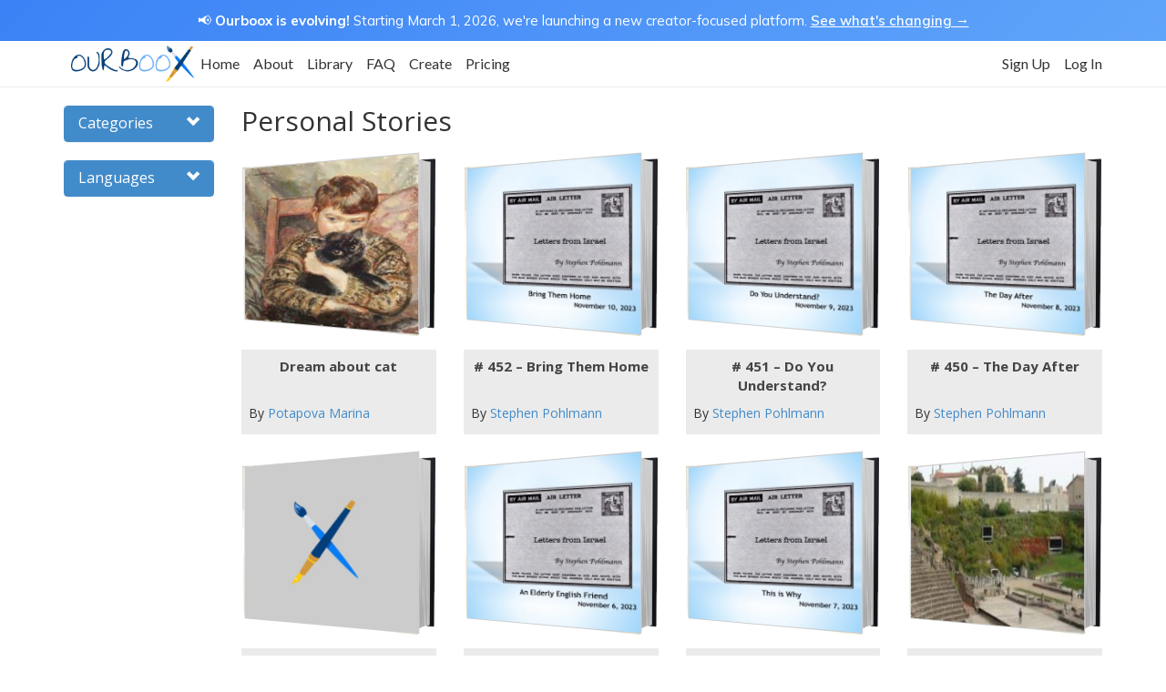

--- FILE ---
content_type: text/html; charset=UTF-8
request_url: https://www.ourboox.com/genre/personal-stories-2/page/3/
body_size: 19431
content:
<!DOCTYPE html>
<!--[if IE 7]>
<html lang="en-US" class="ie ie7 no-js">
<![endif]-->
<!--[if IE 8]>
<html lang="en-US" class="ie ie8 no-js">
<![endif]-->
<!--[if !(IE 7) | !(IE 8)  ]><!-->
<html lang="en-US" class="no-js">
<!--<![endif]-->
<head>
    <script>
        window.dataLayer = window.dataLayer || [];
            </script>
    <!-- Google Tag Manager -->
    <script>(function(w,d,s,l,i){w[l]=w[l]||[];w[l].push({'gtm.start':
                new Date().getTime(),event:'gtm.js'});var f=d.getElementsByTagName(s)[0],
            j=d.createElement(s),dl=l!='dataLayer'?'&l='+l:'';j.async=true;j.src=
            'https://www.googletagmanager.com/gtm.js?id='+i+dl;f.parentNode.insertBefore(j,f);
        })(window,document,'script','dataLayer','GTM-5PPTFLB');</script>
    <!-- End Google Tag Manager -->
    <meta charset="UTF-8" />
    <meta name="viewport" content="width=device-width, initial-scale=1.0">
    <title>Personal Stories - Page 3 of 89 - Ourboox</title>
    <link rel="profile" href="http://gmpg.org/xfn/11" />
    <link rel="pingback" href="https://www.ourboox.com/xmlrpc.php" />
    <link rel="preconnect" href="https://fonts.googleapis.com">
    <link rel="preconnect" href="https://fonts.gstatic.com" crossorigin>
    <link href='https://fonts.googleapis.com/css?family=Open+Sans:300italic,400italic,600italic,700italic,800italic,400,300,600,700,800' rel='stylesheet' type='text/css'>
    <link href='https://fonts.googleapis.com/css?family=Lato:400,100,300,700' rel='stylesheet' type='text/css'>
    <link href="https://fonts.googleapis.com/css?family=Roboto:100,100i,300,300i,400,400i,500,500i,700,700i,900,900i&display=swap" rel="stylesheet">
    <link href="https://fonts.googleapis.com/css2?family=Mulish:ital,wght@0,200..1000;1,200..1000&display=swap" rel="stylesheet">
    <link rel="icon" type="image/png" href="https://www.ourboox.com/wp-content/themes/ourboox-theme/img/ourboox-favicon.png" />
    <script src="https://www.google.com/recaptcha/api.js" async defer></script>
    <script src="https://js.chargebee.com/v2/chargebee.js" data-cb-site="ourboox" data-cb-gtm-enabled="true"></script>
    <meta name='robots' content='index, follow, max-image-preview:large, max-snippet:-1, max-video-preview:-1' />

            <script data-no-defer="1" data-ezscrex="false" data-cfasync="false" data-pagespeed-no-defer data-cookieconsent="ignore">
                var ctPublicFunctions = {"_ajax_nonce":"1f47c72952","_rest_nonce":"3f1382921c","_ajax_url":"\/wp-admin\/admin-ajax.php","_rest_url":"https:\/\/www.ourboox.com\/wp-json\/","data__cookies_type":"none","data__ajax_type":"rest","text__wait_for_decoding":"Decoding the contact data, let us a few seconds to finish. Anti-Spam by CleanTalk","cookiePrefix":"","wprocket_detected":false}
            </script>
        
            <script data-no-defer="1" data-ezscrex="false" data-cfasync="false" data-pagespeed-no-defer data-cookieconsent="ignore">
                var ctPublic = {"_ajax_nonce":"1f47c72952","settings__forms__check_internal":"0","settings__forms__check_external":"0","settings__forms__search_test":"1","blog_home":"https:\/\/www.ourboox.com\/","pixel__setting":"3","pixel__enabled":false,"pixel__url":"https:\/\/moderate8-v4.cleantalk.org\/pixel\/dc93847e99b46dea8533e3900ca0f7df.gif","data__email_check_before_post":"1","data__cookies_type":"none","data__key_is_ok":true,"data__visible_fields_required":true,"data__to_local_storage":{"apbct_cookies_test":"%7B%22cookies_names%22%3A%5B%22apbct_timestamp%22%2C%22apbct_site_landing_ts%22%5D%2C%22check_value%22%3A%22549026bb5e167191d07a1d6178c041d7%22%7D","apbct_site_landing_ts":"1769140282","apbct_urls":"{\"www.ourboox.com\/genre\/personal-stories-2\/page\/3\/\":[1769140282]}"},"wl_brandname":"Anti-Spam by CleanTalk","wl_brandname_short":"CleanTalk","ct_checkjs_key":640801755,"emailEncoderPassKey":"4c36805166d8f035958712de9a6abad0","bot_detector_forms_excluded":"W10=","advancedCacheExists":false}
            </script>
        
	<!-- This site is optimized with the Yoast SEO plugin v23.6 - https://yoast.com/wordpress/plugins/seo/ -->
	<link rel="canonical" href="https://www.ourboox.com/genre/personal-stories-2/page/3/" />
	<link rel="prev" href="https://www.ourboox.com/genre/personal-stories-2/page/2/" />
	<link rel="next" href="https://www.ourboox.com/genre/personal-stories-2/page/4/" />
	<meta property="og:locale" content="en_US" />
	<meta property="og:type" content="article" />
	<meta property="og:title" content="Personal Stories - Page 3 of 89 - Ourboox" />
	<meta property="og:site_name" content="Ourboox" />
	<script type="application/ld+json" class="yoast-schema-graph">{"@context":"https://schema.org","@graph":[{"@type":"CollectionPage","@id":"https://www.ourboox.com/genre/personal-stories-2/","url":"https://www.ourboox.com/genre/personal-stories-2/page/3/","name":"Personal Stories - Page 3 of 89 - Ourboox","isPartOf":{"@id":"https://www.ourboox.com/#website"},"breadcrumb":{"@id":"https://www.ourboox.com/genre/personal-stories-2/page/3/#breadcrumb"},"inLanguage":"en-US"},{"@type":"BreadcrumbList","@id":"https://www.ourboox.com/genre/personal-stories-2/page/3/#breadcrumb","itemListElement":[{"@type":"ListItem","position":1,"name":"Home","item":"https://www.ourboox.com/"},{"@type":"ListItem","position":2,"name":"Personal Stories"}]},{"@type":"WebSite","@id":"https://www.ourboox.com/#website","url":"https://www.ourboox.com/","name":"Ourboox","description":"Create Free Digital Books","publisher":{"@id":"https://www.ourboox.com/#organization"},"potentialAction":[{"@type":"SearchAction","target":{"@type":"EntryPoint","urlTemplate":"https://www.ourboox.com/?s={search_term_string}"},"query-input":{"@type":"PropertyValueSpecification","valueRequired":true,"valueName":"search_term_string"}}],"inLanguage":"en-US"},{"@type":"Organization","@id":"https://www.ourboox.com/#organization","name":"Ourboox","url":"https://www.ourboox.com/","logo":{"@type":"ImageObject","inLanguage":"en-US","@id":"https://www.ourboox.com/#/schema/logo/image/","url":"https://ourboox-media-prod.s3.eu-west-1.amazonaws.com/wp-content/uploads/2019/02/08132122/ourboox-new-logo.png","contentUrl":"https://ourboox-media-prod.s3.eu-west-1.amazonaws.com/wp-content/uploads/2019/02/08132122/ourboox-new-logo.png","width":198,"height":60,"caption":"Ourboox"},"image":{"@id":"https://www.ourboox.com/#/schema/logo/image/"},"sameAs":["https://www.facebook.com/Ourboox","https://en.wikipedia.org/wiki/Ourboox"]}]}</script>
	<!-- / Yoast SEO plugin. -->


<link rel='dns-prefetch' href='//www.ourboox.com' />
<link rel='dns-prefetch' href='//cdn.jsdelivr.net' />
<link rel='dns-prefetch' href='//cdnjs.cloudflare.com' />
<link rel='dns-prefetch' href='//unpkg.com' />
<style id='bp-login-form-style-inline-css' type='text/css'>
.widget_bp_core_login_widget .bp-login-widget-user-avatar{float:left}.widget_bp_core_login_widget .bp-login-widget-user-links{margin-left:70px}#bp-login-widget-form label{display:block;font-weight:600;margin:15px 0 5px;width:auto}#bp-login-widget-form input[type=password],#bp-login-widget-form input[type=text]{background-color:#fafafa;border:1px solid #d6d6d6;border-radius:0;font:inherit;font-size:100%;padding:.5em;width:100%}#bp-login-widget-form .bp-login-widget-register-link,#bp-login-widget-form .login-submit{display:inline;width:-moz-fit-content;width:fit-content}#bp-login-widget-form .bp-login-widget-register-link{margin-left:1em}#bp-login-widget-form .bp-login-widget-register-link a{filter:invert(1)}#bp-login-widget-form .bp-login-widget-pwd-link{font-size:80%}

</style>
<style id='bp-member-style-inline-css' type='text/css'>
[data-type="bp/member"] input.components-placeholder__input{border:1px solid #757575;border-radius:2px;flex:1 1 auto;padding:6px 8px}.bp-block-member{position:relative}.bp-block-member .member-content{display:flex}.bp-block-member .user-nicename{display:block}.bp-block-member .user-nicename a{border:none;color:currentColor;text-decoration:none}.bp-block-member .bp-profile-button{width:100%}.bp-block-member .bp-profile-button a.button{bottom:10px;display:inline-block;margin:18px 0 0;position:absolute;right:0}.bp-block-member.has-cover .item-header-avatar,.bp-block-member.has-cover .member-content,.bp-block-member.has-cover .member-description{z-index:2}.bp-block-member.has-cover .member-content,.bp-block-member.has-cover .member-description{padding-top:75px}.bp-block-member.has-cover .bp-member-cover-image{background-color:#c5c5c5;background-position:top;background-repeat:no-repeat;background-size:cover;border:0;display:block;height:150px;left:0;margin:0;padding:0;position:absolute;top:0;width:100%;z-index:1}.bp-block-member img.avatar{height:auto;width:auto}.bp-block-member.avatar-none .item-header-avatar{display:none}.bp-block-member.avatar-none.has-cover{min-height:200px}.bp-block-member.avatar-full{min-height:150px}.bp-block-member.avatar-full .item-header-avatar{width:180px}.bp-block-member.avatar-thumb .member-content{align-items:center;min-height:50px}.bp-block-member.avatar-thumb .item-header-avatar{width:70px}.bp-block-member.avatar-full.has-cover{min-height:300px}.bp-block-member.avatar-full.has-cover .item-header-avatar{width:200px}.bp-block-member.avatar-full.has-cover img.avatar{background:#fffc;border:2px solid #fff;margin-left:20px}.bp-block-member.avatar-thumb.has-cover .item-header-avatar{padding-top:75px}.entry .entry-content .bp-block-member .user-nicename a{border:none;color:currentColor;text-decoration:none}

</style>
<style id='bp-members-style-inline-css' type='text/css'>
[data-type="bp/members"] .components-placeholder.is-appender{min-height:0}[data-type="bp/members"] .components-placeholder.is-appender .components-placeholder__label:empty{display:none}[data-type="bp/members"] .components-placeholder input.components-placeholder__input{border:1px solid #757575;border-radius:2px;flex:1 1 auto;padding:6px 8px}[data-type="bp/members"].avatar-none .member-description{width:calc(100% - 44px)}[data-type="bp/members"].avatar-full .member-description{width:calc(100% - 224px)}[data-type="bp/members"].avatar-thumb .member-description{width:calc(100% - 114px)}[data-type="bp/members"] .member-content{position:relative}[data-type="bp/members"] .member-content .is-right{position:absolute;right:2px;top:2px}[data-type="bp/members"] .columns-2 .member-content .member-description,[data-type="bp/members"] .columns-3 .member-content .member-description,[data-type="bp/members"] .columns-4 .member-content .member-description{padding-left:44px;width:calc(100% - 44px)}[data-type="bp/members"] .columns-3 .is-right{right:-10px}[data-type="bp/members"] .columns-4 .is-right{right:-50px}.bp-block-members.is-grid{display:flex;flex-wrap:wrap;padding:0}.bp-block-members.is-grid .member-content{margin:0 1.25em 1.25em 0;width:100%}@media(min-width:600px){.bp-block-members.columns-2 .member-content{width:calc(50% - .625em)}.bp-block-members.columns-2 .member-content:nth-child(2n){margin-right:0}.bp-block-members.columns-3 .member-content{width:calc(33.33333% - .83333em)}.bp-block-members.columns-3 .member-content:nth-child(3n){margin-right:0}.bp-block-members.columns-4 .member-content{width:calc(25% - .9375em)}.bp-block-members.columns-4 .member-content:nth-child(4n){margin-right:0}}.bp-block-members .member-content{display:flex;flex-direction:column;padding-bottom:1em;text-align:center}.bp-block-members .member-content .item-header-avatar,.bp-block-members .member-content .member-description{width:100%}.bp-block-members .member-content .item-header-avatar{margin:0 auto}.bp-block-members .member-content .item-header-avatar img.avatar{display:inline-block}@media(min-width:600px){.bp-block-members .member-content{flex-direction:row;text-align:left}.bp-block-members .member-content .item-header-avatar,.bp-block-members .member-content .member-description{width:auto}.bp-block-members .member-content .item-header-avatar{margin:0}}.bp-block-members .member-content .user-nicename{display:block}.bp-block-members .member-content .user-nicename a{border:none;color:currentColor;text-decoration:none}.bp-block-members .member-content time{color:#767676;display:block;font-size:80%}.bp-block-members.avatar-none .item-header-avatar{display:none}.bp-block-members.avatar-full{min-height:190px}.bp-block-members.avatar-full .item-header-avatar{width:180px}.bp-block-members.avatar-thumb .member-content{min-height:80px}.bp-block-members.avatar-thumb .item-header-avatar{width:70px}.bp-block-members.columns-2 .member-content,.bp-block-members.columns-3 .member-content,.bp-block-members.columns-4 .member-content{display:block;text-align:center}.bp-block-members.columns-2 .member-content .item-header-avatar,.bp-block-members.columns-3 .member-content .item-header-avatar,.bp-block-members.columns-4 .member-content .item-header-avatar{margin:0 auto}.bp-block-members img.avatar{height:auto;max-width:-moz-fit-content;max-width:fit-content;width:auto}.bp-block-members .member-content.has-activity{align-items:center}.bp-block-members .member-content.has-activity .item-header-avatar{padding-right:1em}.bp-block-members .member-content.has-activity .wp-block-quote{margin-bottom:0;text-align:left}.bp-block-members .member-content.has-activity .wp-block-quote cite a,.entry .entry-content .bp-block-members .user-nicename a{border:none;color:currentColor;text-decoration:none}

</style>
<style id='bp-dynamic-members-style-inline-css' type='text/css'>
.bp-dynamic-block-container .item-options{font-size:.5em;margin:0 0 1em;padding:1em 0}.bp-dynamic-block-container .item-options a.selected{font-weight:600}.bp-dynamic-block-container ul.item-list{list-style:none;margin:1em 0;padding-left:0}.bp-dynamic-block-container ul.item-list li{margin-bottom:1em}.bp-dynamic-block-container ul.item-list li:after,.bp-dynamic-block-container ul.item-list li:before{content:" ";display:table}.bp-dynamic-block-container ul.item-list li:after{clear:both}.bp-dynamic-block-container ul.item-list li .item-avatar{float:left;width:60px}.bp-dynamic-block-container ul.item-list li .item{margin-left:70px}

</style>
<style id='bp-online-members-style-inline-css' type='text/css'>
.widget_bp_core_whos_online_widget .avatar-block,[data-type="bp/online-members"] .avatar-block{display:flex;flex-flow:row wrap}.widget_bp_core_whos_online_widget .avatar-block img,[data-type="bp/online-members"] .avatar-block img{margin:.5em}

</style>
<style id='bp-active-members-style-inline-css' type='text/css'>
.widget_bp_core_recently_active_widget .avatar-block,[data-type="bp/active-members"] .avatar-block{display:flex;flex-flow:row wrap}.widget_bp_core_recently_active_widget .avatar-block img,[data-type="bp/active-members"] .avatar-block img{margin:.5em}

</style>
<link rel='stylesheet' id='ct_public_css-css' href='https://www.ourboox.com/wp-content/plugins/cleantalk-spam-protect/css/cleantalk-public.min.css?ver=6.33.2' type='text/css' media='all' />
<link rel='stylesheet' id='bootstrap-css' href='https://www.ourboox.com/wp-content/themes/ourboox-theme/assets/bootstrap/css/bootstrap.min.css?ver=3.2.0' type='text/css' media='all' />
<link rel='stylesheet' id='font-awesome-5-css' href='https://www.ourboox.com/wp-content/plugins/bb-plugin/fonts/fontawesome/5.15.4/css/all.min.css?ver=2.6.1.4' type='text/css' media='all' />
<link rel='stylesheet' id='font-awesome-css' href='https://www.ourboox.com/wp-content/plugins/bb-plugin/fonts/fontawesome/5.15.4/css/v4-shims.min.css?ver=2.6.1.4' type='text/css' media='all' />
<link rel='stylesheet' id='ourboox-main-css' href='https://www.ourboox.com/wp-content/themes/ourboox-theme/css/main.css?ver=090126.0' type='text/css' media='all' />
<link rel='stylesheet' id='ourboox-sitewide-css' href='https://www.ourboox.com/wp-content/themes/ourboox-theme/css/sitewide.css?ver=090126.0' type='text/css' media='all' />
<link rel='stylesheet' id='buddypress-custom-css' href='https://www.ourboox.com/wp-content/themes/ourboox-theme/css/buddypress-custom.css?ver=10082022.0' type='text/css' media='all' />
<script type="text/javascript" src="https://www.ourboox.com/wp-content/plugins/wp-sentry-integration/public/wp-sentry-browser.min.js?ver=8.10.0" id="wp-sentry-browser-bundle-js"></script>
<script type="text/javascript" id="wp-sentry-browser-js-extra">
/* <![CDATA[ */
var wp_sentry = {"environment":"production","release":"1.250814","context":{"tags":{"wordpress":"6.6.4","language":"en-US"}},"dsn":"https:\/\/9bba1331c31048119651537aad6ed1d0@o118524.ingest.us.sentry.io\/1404217"};
/* ]]> */
</script>
<script type="text/javascript" src="https://www.ourboox.com/wp-content/plugins/wp-sentry-integration/public/wp-sentry-init.js?ver=8.10.0" id="wp-sentry-browser-js"></script>
<script type="text/javascript" src="https://www.ourboox.com/wp-includes/js/jquery/jquery.min.js?ver=3.7.1" id="jquery-core-js"></script>
<script type="text/javascript" src="https://www.ourboox.com/wp-content/plugins/enable-jquery-migrate-helper/js/jquery-migrate/jquery-migrate-3.4.1-wp.js?ver=3.4.1-wp" id="jquery-migrate-js"></script>
<script type="text/javascript" data-pagespeed-no-defer src="https://www.ourboox.com/wp-content/plugins/cleantalk-spam-protect/js/apbct-public-bundle.min.js?ver=6.33.2" id="ct_public_functions-js"></script>
<script type="text/javascript" src="https://www.ourboox.com/wp-content/themes/ourboox-theme/assets/bootstrap/js/bootstrap.min.js?ver=6.6.4" id="bootstrap-js"></script>
<script type="text/javascript" src="https://cdn.jsdelivr.net/npm/js-cookie@3.0.1/dist/js.cookie.min.js?ver=3.0.1" id="js-cookie-js"></script>
<script type="text/javascript" src="https://cdnjs.cloudflare.com/ajax/libs/jquery-validate/1.19.3/jquery.validate.min.js?ver=6.6.4" id="jquery-validation-js"></script>
<script type="text/javascript" src="//cdn.jsdelivr.net/npm/slick-carousel@1.8.1/slick/slick.min.js?ver=1.8.1" id="slick-js"></script>
<script type="text/javascript" id="mainjs-js-extra">
/* <![CDATA[ */
var MainJsData = {"home_url":"https:\/\/www.ourboox.com","myBooksUrl":"https:\/\/www.ourboox.com\/my-books\/","bookFallbackImg":"https:\/\/www.ourboox.com\/wp-content\/themes\/ourboox-theme\/img\/ourboox-cover-fallback.jpg","ajaxUrl":"https:\/\/www.ourboox.com\/wp-admin\/admin-ajax.php","book_ID":"92","user_ID":"0","bookEditUrl":"https:\/\/www.ourboox.com\/create-edit-book\/","maxUploadSize":"40"};
/* ]]> */
</script>
<script type="text/javascript" src="https://www.ourboox.com/wp-content/themes/ourboox-theme/js/main.js?ver=090126.0" id="mainjs-js"></script>
<link rel="https://api.w.org/" href="https://www.ourboox.com/wp-json/" /><link rel="EditURI" type="application/rsd+xml" title="RSD" href="https://www.ourboox.com/xmlrpc.php?rsd" />
<meta name="generator" content="WordPress 6.6.4" />
        <script>
            (function(i,s,o,g,r,a,m){i['GoogleAnalyticsObject']=r;i[r]=i[r]||function(){
                (i[r].q=i[r].q||[]).push(arguments)},i[r].l=1*new Date();a=s.createElement(o),
                m=s.getElementsByTagName(o)[0];a.async=1;a.src=g;m.parentNode.insertBefore(a,m)
            })(window,document,'script','https://www.google-analytics.com/analytics.js','ga');

            ga('create', 'UA-42445619-1', 'auto');

            
                        ga('send', 'pageview');
                    </script>
        
	<script type="text/javascript">var ajaxurl = 'https://www.ourboox.com/wp-admin/admin-ajax.php';</script>

    <!--[if lt IE 9]>
    <script src="https://oss.maxcdn.com/libs/html5shiv/3.7.0/html5shiv.js"></script>
    <script src="https://oss.maxcdn.com/libs/respond.js/1.4.2/respond.min.js"></script>
    <![endif]-->
    <script>
        !function(t,e){var o,n,p,r;e.__SV||(window.posthog && window.posthog.__loaded)||(window.posthog=e,e._i=[],e.init=function(i,s,a){function g(t,e){var o=e.split(".");2==o.length&&(t=t[o[0]],e=o[1]),t[e]=function(){t.push([e].concat(Array.prototype.slice.call(arguments,0)))}}(p=t.createElement("script")).type="text/javascript",p.crossOrigin="anonymous",p.async=!0,p.src=s.api_host.replace(".i.posthog.com","-assets.i.posthog.com")+"/static/array.js",(r=t.getElementsByTagName("script")[0]).parentNode.insertBefore(p,r);var u=e;for(void 0!==a?u=e[a]=[]:a="posthog",u.people=u.people||[],u.toString=function(t){var e="posthog";return"posthog"!==a&&(e+="."+a),t||(e+=" (stub)"),e},u.people.toString=function(){return u.toString(1)+".people (stub)"},o="init Br Vr ci Wr Jr zr qr capture Ni calculateEventProperties Xr register register_once register_for_session unregister unregister_for_session es getFeatureFlag getFeatureFlagPayload isFeatureEnabled reloadFeatureFlags updateEarlyAccessFeatureEnrollment getEarlyAccessFeatures on onFeatureFlags onSurveysLoaded onSessionId getSurveys getActiveMatchingSurveys renderSurvey displaySurvey cancelPendingSurvey canRenderSurvey canRenderSurveyAsync identify setPersonProperties group resetGroups setPersonPropertiesForFlags resetPersonPropertiesForFlags setGroupPropertiesForFlags resetGroupPropertiesForFlags reset get_distinct_id getGroups get_session_id get_session_replay_url alias set_config startSessionRecording stopSessionRecording sessionRecordingStarted captureException loadToolbar get_property getSessionProperty Zr Yr createPersonProfile ts Nr rs opt_in_capturing opt_out_capturing has_opted_in_capturing has_opted_out_capturing get_explicit_consent_status is_capturing clear_opt_in_out_capturing Kr debug O Qr getPageViewId captureTraceFeedback captureTraceMetric Dr".split(" "),n=0;n<o.length;n++)g(u,o[n]);e._i.push([i,s,a])},e.__SV=1)}(document,window.posthog||[]);
        posthog.init('phc_idcNeY2vXvip2Z93NugKIXdY8dZimX6aJdzFLJSajUN', {
            api_host: 'https://us.i.posthog.com',
            defaults: '2025-11-30',
            person_profiles: 'identified_only', // or 'always' to create profiles for anonymous users as well
        })
    </script>
<!--  Staging deployment complete  -->
</head>

<body class="bp-legacy archive paged tax-genres term-personal-stories-2 term-92 paged-3 books-dream-about-cat">
<!-- Google Tag Manager (noscript) -->
<noscript><iframe src="https://www.googletagmanager.com/ns.html?id=GTM-5PPTFLB"
                  height="0" width="0" style="display:none;visibility:hidden"></iframe></noscript>
<!-- End Google Tag Manager (noscript) -->
<div class="modal fade"
     id="generalModal"
     tabindex="-1"
     role="dialog"
     aria-labelledby="generalModalLabel"
     aria-hidden="true">
    <div class="modal-dialog">
        <div class="modal-content">
            <div class="modal-header">
                <button type="button"
                        class="close"
                        data-dismiss="modal"><span aria-hidden="true">&times;</span><span class="sr-only">Close</span></button>
                <h4 class="modal-title" id="generalModalLabel"></h4>
            </div>
            <div class="modal-body"></div>
        </div>
    </div>
</div><div class="modal fade" id="avatarUploadModal" tabindex="-1" role="dialog" aria-labelledby="avatarUploadModalLabel">
    <div class="modal-dialog" role="document">
        <div class="modal-content">
            <div class="modal-header">
                <button type="button"
                        class="close"
                        data-dismiss="modal"
                        aria-label="Close">
                    <span aria-hidden="true">&times;</span>
                </button>
                <h4 class="modal-title"
                    id="avatarUploadModalLabel">
                    Upload Profile Image
                </h4>
            </div>
            <div class="modal-body">
                <div id="ob_avatar_drag_and_drop_uploader">
        <form class="box"
              method="post"
              action=""
              enctype="multipart/form-data">
<!--            <div class="box__restart">Restart</div>-->
            <div class="title">
                Drag your image here or click the "Upload" button
            </div>
            <div class="box__input">
                <!--                    <svg class="box__icon"-->
                <!--                         xmlns="http://www.w3.org/2000/svg"-->
                <!--                         width="50"-->
                <!--                         height="43"-->
                <!--                         viewBox="0 0 50 43">-->
                <!--                        <path d="M48.4 26.5c-.9 0-1.7.7-1.7 1.7v11.6h-43.3v-11.6c0-.9-.7-1.7-1.7-1.7s-1.7.7-1.7 1.7v13.2c0 .9.7 1.7 1.7 1.7h46.7c.9 0 1.7-.7 1.7-1.7v-13.2c0-1-.7-1.7-1.7-1.7zm-24.5 6.1c.3.3.8.5 1.2.5.4 0 .9-.2 1.2-.5l10-11.6c.7-.7.7-1.7 0-2.4s-1.7-.7-2.4 0l-7.1 8.3v-25.3c0-.9-.7-1.7-1.7-1.7s-1.7.7-1.7 1.7v25.3l-7.1-8.3c-.7-.7-1.7-.7-2.4 0s-.7 1.7 0 2.4l10 11.6z"-->
                <!--                        />-->
                <!--                    </svg>-->
                <div class="svg-wrap">
                    <svg xmlns="http://www.w3.org/2000/svg" viewBox="0 0 100 100" width="512" height="512"><path d="M50.001 7.5l-26 24.398h16.5V57.5h19V31.898h16.5l-26-24.398zm46.697 57.711L80.78 54.5h-9.816l17.002 13.043H70.243c-.508 0-.969.258-1.197.664L64.96 79.383H35.038l-4.086-11.176c-.227-.406-.689-.664-1.197-.664H12.032L29.036 54.5h-9.818L3.302 65.211C.933 66.626-.483 69.887.152 72.457l2.807 15.369c.636 2.57 3.452 4.674 6.257 4.674h81.568c2.805 0 5.621-2.104 6.258-4.674l2.805-15.369c.638-2.57-.78-5.831-3.149-7.246z" fill="#69acf3"/></svg>
                </div>
                <input class="box__file"
                       type="file"
                       name="files[]"
                       id="file_input_2"
                       data-multiple-caption="{count} files selected"
                       accept=".png, .jpg, .jpeg"/>
                <label for="file_input_2">
                    <strong>Choose a file</strong>
                    <span class="box__dragndrop"> or drag it here.</span><br><br>
                                        <span class="panos-btn upload-btn">
                        Upload
                    </span>
                    <span class="supported-file-types hidden">
                        Supported file types: <b>PDF</b> <i>(Doc / Docx, TXT support coming soon!)</i>
                    </span>
                </label>
                <button class="box__button" type="submit">Upload</button>
            </div>
            <div class="box__uploading">Uploading&hellip;</div>
            <div class="box__success">
                <b>Done!</b><br>
                Your profile image has been updated!
                <!--                    <br>If nothing happens, please <a href="">click here</a>-->
            </div>
            <div id="progress_bar"><div class="percent">0%</div></div>
            <div class="box__error">
                <div class="svg-wrap">
                    <svg xmlns="http://www.w3.org/2000/svg" viewBox="0 0 483.537 483.537" width="512" height="512"><path d="M479.963 425.047L269.051 29.854a30.358 30.358 0 0 0-26.782-16.081h-.03a30.366 30.366 0 0 0-26.782 16.051L3.603 425.016c-5.046 9.485-4.773 20.854.699 29.974 5.502 9.15 15.413 14.774 26.083 14.774H453.12a30.371 30.371 0 0 0 26.083-14.774c5.502-9.15 5.776-20.519.76-29.943zm-237.724-16.082c-16.781 0-30.399-13.619-30.399-30.399s13.619-30.399 30.399-30.399c16.75 0 30.399 13.619 30.399 30.399s-13.618 30.399-30.399 30.399zm30.43-121.111c0 16.811-13.649 30.399-30.399 30.399-16.781 0-30.399-13.589-30.399-30.399V166.256c0-16.781 13.619-30.399 30.399-30.399 16.75 0 30.399 13.619 30.399 30.399v121.598z" fill="#d94c58"/></svg>
                </div>
                Error!
                <span></span>
            </div>
                        <input id="profile-avatar-uploader" name="profile-avatar-uploader" type="hidden" value="true">
        </form>
    </div>
                </div>
            <div class="modal-footer">
                <button type="button"
                        id="gen-preview"
                        class="btn btn-primary hidden">Generate Preview
                </button>
                <button type="button"
                        class="btn btn-default"
                        data-dismiss="modal">Close
                </button>
            </div>
        </div>
    </div>
</div><div class="modal fade"
     id="upgradeModal"
     tabindex="-1"
     role="dialog"
     aria-labelledby="upgradeModalLabel"
     aria-hidden="true">
    <div class="modal-dialog">
        <div class="modal-content">

            <div class="modal-header">
                <button type="button"
                        class="close"
                        data-dismiss="modal"
                        aria-hidden="true">&times;</button>
                <h4 class="modal-title" id="upgradeModalLabel">
                    <i class="fa fa-star" aria-hidden="true"></i> The joys of upgrading!
                </h4>
            </div>

            <div class="modal-body">

                <div class="row">
                    <div class="col-xs-12">
                        <h4 class="text-center">
                            <span class="upgrade-source-action-message"></span>
                            <span class="upgrade-more-message">Upgrade to Ourboox Premium to unlock the following:</span></h4>
                        <ul>
                            <!-- With Tooltip -->
<!--                            <li><i class="fa fa-check"></i>-->
<!--                                <span data-toggle="tooltip"-->
<!--                                      data-placement="top"-->
<!--                                      data-container="false"-->
<!--                                      title="Extended information about this feature.">Convert your PDF files into books-->
<!--                                        </span></li>-->
<!--                            <li><i class="fa fa-check"></i> Convert your PDF files into books</li>-->
                            <li><i class="fa fa-check"></i> Create unlimited no. of books</li>
                            <li><i class="fa fa-check"></i> Add live hyperlinks to your books</li>
<!--                            <li><i class="fa fa-check"></i> Create a flipbook directly from your PDF file</li>-->
                            <li><i class="fa fa-check"></i> Allow others to download your PDF books</li>
                            <li><i class="fa fa-check"></i> No Advertisement</li>
                            <li><i class="fa fa-check"></i> No watermark on your books</li>
                            <li><i class="fa fa-check"></i> See book views for each of your books</li>
                            <li><i class="fa fa-check"></i> Your own dedicated personal homepage</li>
                            <li><i class="fa fa-check"></i> Advanced Writing Tips</li>
                            <li><i class="fa fa-check"></i> Allow readers to support your books via Paypal</li>
                        </ul>
                        <div class="cta">
                            <a href="https://www.ourboox.com/pricing/"
                               class="ob-btn shadow orange"
                               onclick="dataLayer.push({
                                            'event': 'upgradeModal_cta_click',
                                            'upgradeModalSource': ''
                                        });
                                        trackEvent('Premium', 'Upgrade Modal - Clicked Join Premium', 'Logged In')"
                                target="_blank">
                                See Plans & Pricing
                            </a>
                                                    </div>
                    </div>
                </div>
            </div>

        </div>
    </div>
</div><div class="modal fade"
     id="deleteBookConfirmationModal"
     tabindex="-1"
     role="dialog"
     aria-labelledby="deleteBookConfirmationModalLabel"
     aria-hidden="true">
    <div class="modal-dialog">
        <div class="modal-content">

            <div class="modal-header">
                <button type="button"
                        class="close"
                        data-dismiss="modal"
                        aria-hidden="true">&times;</button>
                <h4 class="modal-title" id="deleteBookConfirmationModalLabel">
                    <i class="fa fa-trash" aria-hidden="true"></i> Delete Book
                </h4>
            </div>

            <div class="modal-body">
                <p>Are you sure you want to delete this book?</p>
            </div>

            <div class="modal-footer">
                <input type="hidden" name="post-id">
                <input type="hidden" name="source">
                <button type="button" class="btn btn-default" data-dismiss="modal">No</button>
                <button type="button" class="trash-story-confirm btn btn-danger">Yes, delete book</button>
            </div>

        </div>
    </div>
</div><div class="modal fade"
     id="loginModal"
     tabindex="-1"
     role="dialog"
     aria-labelledby="loginModalLabel"
     aria-hidden="true"
     data-backdrop="static"
     data-keyboard="false">
    <div class="modal-dialog">
        <div class="modal-content">
            <div class="modal-header">
                <button type="button"
                        class="close"
                        data-dismiss="modal"><span aria-hidden="true">&times;</span><span class="sr-only">Close</span></button>
                <h4 class="modal-title" id="loginModalLabel">Log In</h4>
            </div>
            <div class="modal-body">
                <p class="subtitle">Log in to your Ourboox account.</p>
                <div id="login-form-container">
    <form name="login-form"
          id="login-form"
          action=""
          method="post">
        <div class="form-group">
            <!--                            <label class="control-label" for="modal_user_login">E-mail</label>-->
            <input name="log"
                   id="modal_user_login"
                   class="form-control"
                   value=""
                   placeholder="E-mail"
                   size="20"
                   type="text"
                   autofocus>
        </div>

        <div class="form-group">
            <!--                            <label class="control-label" for="modal_user_pass">Password</label>-->
            <input name="pwd"
                   id="modal_user_pass"
                   class="form-control"
                   value=""
                   placeholder="Password"
                   size="20"
                   type="password">
        </div>

        <div class="login-errors help-block" style="display: none"></div>

        <div class="form-group text-center">
            <!--                            <label class="control-label">-->
            <!--                                <input name="rememberme" id="rememberme" value="forever" type="checkbox"> -->
            <!--                                Remember Me-->
            <!--                            </label>-->
            <input name="redirect_to" type="hidden" value="https://www.ourboox.com">
            <button name="modal-login-submit"
                    type="submit"
                    id="login-submit"
                    class="btn ob-btn"
                    data-loading-text="Log in">
                Log in
            </button>
        </div>
    </form>

<!--    <div class="login-footer">-->
<!--        <p>Don't have an account? <a class="" href="--><!--">Sign up</a></p>-->
<!--        <p><a class="" href="--><!--">Forgot password?</a></p>-->
<!--    </div>-->
</div>            </div>
            <div class="modal-footer">
                <p>Don't have an account? <a href="" data-toggle="modal" data-target="#signupModal" data-dismiss="modal">Sign up</a></p>
                <p><a class="" href="https://www.ourboox.com/forgot">Forgot password?</a></p>
            </div>
        </div>
    </div>
</div><div class="modal fade"
     id="signupModal"
     tabindex="-1"
     role="dialog"
     aria-labelledby="signupModalLabel"
     aria-hidden="true"
     data-backdrop="static"
     data-keyboard="false">
    <div class="modal-dialog">
        <div class="modal-content">
            <div class="modal-header">
                <button type="button"
                        class="close"
                        data-dismiss="modal">
                    <span aria-hidden="true">&times;</span>
                    <span class="sr-only">Close</span>
                </button>
                <h4 class="modal-title" id="signupModalLabel">Sign up for Ourboox</h4>
            </div>
            <div class="modal-body">
                <h1 class="text-center">Join us to start publishing</h1>
<div id="signup-form-container">

    <form id="signup-form" action="" method="post">

        <div class="signup-errors bg-danger" style="display: none"></div>

        <div class="form-group">
            <!--            <label class="control-label" for="user_fullname">Full name</label>-->
            <input type="text"
                   name="user_fullname"
                   id="user_fullname"
                   class="form-control input"
                   placeholder="Full Name"
                   autocomplete="off"
                   value="" />
        </div>

        <div class="form-group">
            <!--            <label class="control-label" for="user_email">Email</label>-->
            <input type="text"
                   class="form-control"
                   name="user_email"
                   id="user_email"
                   placeholder="Email Address"
                   autocomplete="off"
                   value="" />
        </div>

        <div class="form-group">
            <!--            <label class="control-label" for="user_password">Password</label>-->
            <input type="password"
                   class="form-control"
                   name="user_password"
                   id="user_password"
                   placeholder="Password"
                   autocomplete="new-password"
                   value="" />
        </div>

        <div class="form-group">
            <label for="agreeToTerms">
                <!--<i class="fa fa-exclamation-circle"></i>-->
                <input id="agreeToTerms"
                       name="agreeToTerms"
                       type="checkbox">
                &nbsp;&nbsp;By signing up you agree to our <a href="/terms/" target="_blank">Terms of Service</a>
            </label>
        </div>

        <div class="form-group text-center">
            <input type="hidden" name="referrer" value="">
            <input type="hidden" name="plan" value="">
            <button type="submit"
                    id="signup-submit"
                    class="btn ob-btn"
                    data-loading-text="Create account">Create account</button>
        </div>

    </form>

    <div class="email-verification-notice alert alert-info" role="alert" style="display: none">
        <h4>Almost done...</h4>
        We've sent an email to <span class="email"></span>. Open it to activate your account. If you don't see it, please check your spam folder.
    </div>

    <!--    <div class="signup-footer">-->
    <!--        <p>-->
    <!--            Already have an account? <a href="--><!--">Log in</a>-->
    <!--        </p>-->
    <!--    </div>-->
</div>            </div>
            <div class="modal-footer">
                <p>
                    Already have an account? <a href="" data-toggle="modal" data-target="#loginModal" data-dismiss="modal">Log in</a>
                </p>
            </div>
        </div>
    </div>
</div><div id="ourboox-announcement-banner" style="
        /*position: fixed;*/
        /*top: 0;*/
        /*left: 0;*/
        /*right: 0;*/
        background: linear-gradient(135deg, #3B82F6 0%, #60A5FA 100%);
        color: white;
        padding: 12px 20px;
        text-align: center;
        z-index: 9999;
        box-shadow: 0 2px 8px rgba(0,0,0,0.1);
    ">
    <span style="font-family: Mulish, sans-serif; font-size: 15px;">
        📢 <strong>Ourboox is evolving!</strong> Starting March 1, 2026, we're launching a new creator-focused platform.
        <a href="/2026-changes" style="color: white; text-decoration: underline; font-weight: 600;">See what's changing →</a>
    </span>
</div><div id="main-header" role="navigation">

    
    <nav class="navbar navbar-default navbar-static-top">
        <div class="container">
            <div class="main-menu">
                <div class="navbar-header">
                    <a class="logo" href="https://www.ourboox.com"></a>
                                        <button type="button"
                            class="navbar-toggle"
                            data-toggle="collapse"
                            data-target=".navbar-collapse">
                        <span class="icon-bar"></span>
                        <span class="icon-bar"></span>
                        <span class="icon-bar"></span>
                    </button>
                </div>
                <div class="navbar-collapse collapse navbar-left">
                    <ul class="nav navbar-nav">
                        <li><a href="https://www.ourboox.com/">Home</a></li>
                        <li><a href="https://www.ourboox.com/about/">About</a></li>
                        <li><a href="https://www.ourboox.com/genre/featured/">Library</a></li>
                        <li><a href="https://www.ourboox.com/faq/">FAQ</a></li>
                        <li><a href="https://www.ourboox.com/create/?referrer=main_menu_create"
                               class="create">Create</a></li>
                        <li><a href="https://www.ourboox.com/pricing/">Pricing</a></li>
                                            </ul>
                </div>
                <div class="navbar-collapse collapse navbar-right">
                    <ul class="guest-menu nav navbar-nav navbar-right">
    <li></li>
            <li><a href="https://www.ourboox.com/signup/">Sign Up</a></li>
        <li><a href="https://www.ourboox.com/login?redirect_to=https%3A%2F%2Fwww.ourboox.com%2Fb%2F1516529%2Fdream-about-cat%2F">Log In</a></li>
    </ul>                </div>
            </div>
        </div>
    </nav>
</div>	<div class="container">
		<div class="row">

			<div class="col-md-2">
				<style>
	.clickable{
		cursor: pointer;
	}

	.panel-heading span {
		margin-top: -20px;
		font-size: 15px;
	}
</style>
<div class="panel panel-primary collapsible">
	<div class="panel-heading clickable">
		<h3 class="panel-title">Categories</h3>
		<span class="pull-right">
			<i class="glyphicon glyphicon-chevron-down"></i>
		</span>
	</div>
	<div class="panel-body" style="display:none;">

							<a class="filter-books-by" href="https://www.ourboox.com/genre/education/" data-order="DESC"
					   data-category_name="education"
					   data-term-id="100">Education (11776)</a>
									<a class="filter-books-by" href="https://www.ourboox.com/genre/children-books/" data-order="DESC"
					   data-category_name="children-books"
					   data-term-id="82">Children's Books (5604)</a>
									<a class="filter-books-by" href="https://www.ourboox.com/genre/art/" data-order="DESC"
					   data-category_name="art"
					   data-term-id="96">Art (4183)</a>
									<a class="filter-books-by" href="https://www.ourboox.com/genre/featured/" data-order="DESC"
					   data-category_name="featured"
					   data-term-id="161">Featured (2614)</a>
									<a class="filter-books-by" href="https://www.ourboox.com/genre/all-about-me/" data-order="DESC"
					   data-category_name="all-about-me"
					   data-term-id="195">All About Me (2284)</a>
									<a class="filter-books-by" href="https://www.ourboox.com/genre/history/" data-order="DESC"
					   data-category_name="history"
					   data-term-id="102">History (2227)</a>
									<a class="filter-books-by" href="https://www.ourboox.com/genre/10-tips/" data-order="DESC"
					   data-category_name="10-tips"
					   data-term-id="132">10 Tips (1733)</a>
									<a class="filter-books-by" href="https://www.ourboox.com/genre/animals/" data-order="DESC"
					   data-category_name="animals"
					   data-term-id="241">Animals (1539)</a>
									<a class="filter-books-by" href="https://www.ourboox.com/genre/biography/" data-order="DESC"
					   data-category_name="biography"
					   data-term-id="99">Biography (1404)</a>
									<a class="filter-books-by" href="https://www.ourboox.com/genre/health-medicine/" data-order="DESC"
					   data-category_name="health-medicine"
					   data-term-id="128">Health &amp; Medicine (1226)</a>
									<a class="filter-books-by" href="https://www.ourboox.com/genre/science/" data-order="DESC"
					   data-category_name="science"
					   data-term-id="80">Science (1159)</a>
									<a class="filter-books-by" href="https://www.ourboox.com/genre/personal-stories-2/" data-order="DESC"
					   data-category_name="personal-stories-2"
					   data-term-id="92">Personal Stories (1060)</a>
									<a class="filter-books-by" href="https://www.ourboox.com/genre/creative-thinking/" data-order="DESC"
					   data-category_name="creative-thinking"
					   data-term-id="157">Creative Thinking (891)</a>
									<a class="filter-books-by" href="https://www.ourboox.com/genre/environment/" data-order="DESC"
					   data-category_name="environment"
					   data-term-id="178">Environment (873)</a>
									<a class="filter-books-by" href="https://www.ourboox.com/genre/business-finance/" data-order="DESC"
					   data-category_name="business-finance"
					   data-term-id="119">Business &amp; Finance (860)</a>
									<a class="filter-books-by" href="https://www.ourboox.com/genre/poetry/" data-order="DESC"
					   data-category_name="poetry"
					   data-term-id="162">Poetry (838)</a>
									<a class="filter-books-by" href="https://www.ourboox.com/genre/teachers-books/" data-order="DESC"
					   data-category_name="teachers-books"
					   data-term-id="160">Teachers' Books (803)</a>
									<a class="filter-books-by" href="https://www.ourboox.com/genre/mathematics/" data-order="DESC"
					   data-category_name="mathematics"
					   data-term-id="123">Mathematics (771)</a>
									<a class="filter-books-by" href="https://www.ourboox.com/genre/architecture/" data-order="DESC"
					   data-category_name="architecture"
					   data-term-id="117">Architecture (762)</a>
									<a class="filter-books-by" href="https://www.ourboox.com/genre/short-stories-2/" data-order="DESC"
					   data-category_name="short-stories-2"
					   data-term-id="93">Short Stories (747)</a>
									<a class="filter-books-by" href="https://www.ourboox.com/genre/travel/" data-order="DESC"
					   data-category_name="travel"
					   data-term-id="95">Travel (737)</a>
									<a class="filter-books-by" href="https://www.ourboox.com/genre/book-reviews/" data-order="DESC"
					   data-category_name="book-reviews"
					   data-term-id="180">Book Reviews (716)</a>
									<a class="filter-books-by" href="https://www.ourboox.com/genre/ananas/" data-order="DESC"
					   data-category_name="ananas"
					   data-term-id="231">Ananas (694)</a>
									<a class="filter-books-by" href="https://www.ourboox.com/genre/cooking/" data-order="DESC"
					   data-category_name="cooking"
					   data-term-id="87">Cooking (693)</a>
									<a class="filter-books-by" href="https://www.ourboox.com/genre/design/" data-order="DESC"
					   data-category_name="design"
					   data-term-id="155">Design (634)</a>
									<a class="filter-books-by" href="https://www.ourboox.com/genre/music/" data-order="DESC"
					   data-category_name="music"
					   data-term-id="97">Music (627)</a>
									<a class="filter-books-by" href="https://www.ourboox.com/genre/shenkar-college/" data-order="DESC"
					   data-category_name="shenkar-college"
					   data-term-id="167">Shenkar College (612)</a>
									<a class="filter-books-by" href="https://www.ourboox.com/genre/political/" data-order="DESC"
					   data-category_name="political"
					   data-term-id="101">Political (610)</a>
									<a class="filter-books-by" href="https://www.ourboox.com/genre/autobiography/" data-order="DESC"
					   data-category_name="autobiography"
					   data-term-id="118">Autobiography (601)</a>
									<a class="filter-books-by" href="https://www.ourboox.com/genre/fiction/" data-order="DESC"
					   data-category_name="fiction"
					   data-term-id="120">Fiction (593)</a>
									<a class="filter-books-by" href="https://www.ourboox.com/genre/geography/" data-order="DESC"
					   data-category_name="geography"
					   data-term-id="124">Geography (577)</a>
									<a class="filter-books-by" href="https://www.ourboox.com/genre/in-progress/" data-order="DESC"
					   data-category_name="in-progress"
					   data-term-id="135">Books in progress (536)</a>
									<a class="filter-books-by" href="https://www.ourboox.com/genre/how-to/" data-order="DESC"
					   data-category_name="how-to"
					   data-term-id="164">How To (527)</a>
									<a class="filter-books-by" href="https://www.ourboox.com/genre/comic-books/" data-order="DESC"
					   data-category_name="comic-books"
					   data-term-id="91">Comic Books (496)</a>
									<a class="filter-books-by" href="https://www.ourboox.com/genre/innovation-technology/" data-order="DESC"
					   data-category_name="innovation-technology"
					   data-term-id="129">Innovation &amp; Technology (460)</a>
									<a class="filter-books-by" href="https://www.ourboox.com/genre/memories/" data-order="DESC"
					   data-category_name="memories"
					   data-term-id="166">Memories (450)</a>
									<a class="filter-books-by" href="https://www.ourboox.com/genre/food/" data-order="DESC"
					   data-category_name="food"
					   data-term-id="234">Food (449)</a>
									<a class="filter-books-by" href="https://www.ourboox.com/genre/fantasy-science-fiction/" data-order="DESC"
					   data-category_name="fantasy-science-fiction"
					   data-term-id="86">Fantasy &amp; Science Fiction (443)</a>
									<a class="filter-books-by" href="https://www.ourboox.com/genre/humor/" data-order="DESC"
					   data-category_name="humor"
					   data-term-id="163">Humor (425)</a>
									<a class="filter-books-by" href="https://www.ourboox.com/genre/nature/" data-order="DESC"
					   data-category_name="nature"
					   data-term-id="242">Nature (422)</a>
									<a class="filter-books-by" href="https://www.ourboox.com/genre/catalogues/" data-order="DESC"
					   data-category_name="catalogues"
					   data-term-id="158">Catalogues (401)</a>
									<a class="filter-books-by" href="https://www.ourboox.com/genre/sport/" data-order="DESC"
					   data-category_name="sport"
					   data-term-id="154">Sport (395)</a>
									<a class="filter-books-by" href="https://www.ourboox.com/genre/ai-assisted-stories/" data-order="DESC"
					   data-category_name="ai-assisted-stories"
					   data-term-id="274">AI-assisted stories (326)</a>
									<a class="filter-books-by" href="https://www.ourboox.com/genre/events-and-conferences/" data-order="DESC"
					   data-category_name="events-and-conferences"
					   data-term-id="104">Events and Conferences (310)</a>
									<a class="filter-books-by" href="https://www.ourboox.com/genre/philosophy/" data-order="DESC"
					   data-category_name="philosophy"
					   data-term-id="151">Philosophy (299)</a>
									<a class="filter-books-by" href="https://www.ourboox.com/genre/teaching-with-ted-ed/" data-order="DESC"
					   data-category_name="teaching-with-ted-ed"
					   data-term-id="238">Teaching with Ted Ed (295)</a>
									<a class="filter-books-by" href="https://www.ourboox.com/genre/self-improvement/" data-order="DESC"
					   data-category_name="self-improvement"
					   data-term-id="126">Self Improvement (278)</a>
									<a class="filter-books-by" href="https://www.ourboox.com/genre/books-of-why/" data-order="DESC"
					   data-category_name="books-of-why"
					   data-term-id="194">Books of Why? (271)</a>
									<a class="filter-books-by" href="https://www.ourboox.com/genre/leisure/" data-order="DESC"
					   data-category_name="leisure"
					   data-term-id="125">Leisure (267)</a>
									<a class="filter-books-by" href="https://www.ourboox.com/genre/art-in-the-community/" data-order="DESC"
					   data-category_name="art-in-the-community"
					   data-term-id="254">Art in the Community (263)</a>
									<a class="filter-books-by" href="https://www.ourboox.com/genre/tech-scene/" data-order="DESC"
					   data-category_name="tech-scene"
					   data-term-id="183">Tech Scene (230)</a>
									<a class="filter-books-by" href="https://www.ourboox.com/genre/medicine/" data-order="DESC"
					   data-category_name="medicine"
					   data-term-id="98">Medicine (220)</a>
									<a class="filter-books-by" href="https://www.ourboox.com/genre/mels-writing-classes/" data-order="DESC"
					   data-category_name="mels-writing-classes"
					   data-term-id="239">Mel's Writing Classes (212)</a>
									<a class="filter-books-by" href="https://www.ourboox.com/genre/books-looking-for-illustrators/" data-order="DESC"
					   data-category_name="books-looking-for-illustrators"
					   data-term-id="142">Books looking for Illustrators (209)</a>
									<a class="filter-books-by" href="https://www.ourboox.com/genre/publishing/" data-order="DESC"
					   data-category_name="publishing"
					   data-term-id="115">Publishing (200)</a>
									<a class="filter-books-by" href="https://www.ourboox.com/genre/satire/" data-order="DESC"
					   data-category_name="satire"
					   data-term-id="103">Satire (200)</a>
									<a class="filter-books-by" href="https://www.ourboox.com/genre/romance/" data-order="DESC"
					   data-category_name="romance"
					   data-term-id="186">Romance (189)</a>
									<a class="filter-books-by" href="https://www.ourboox.com/genre/pets/" data-order="DESC"
					   data-category_name="pets"
					   data-term-id="204">Pets (177)</a>
									<a class="filter-books-by" href="https://www.ourboox.com/genre/%d7%a9%d7%95%d7%a8%d7%a9%d7%99%d7%9d/" data-order="DESC"
					   data-category_name="%d7%a9%d7%95%d7%a8%d7%a9%d7%99%d7%9d"
					   data-term-id="170">שורשים (174)</a>
									<a class="filter-books-by" href="https://www.ourboox.com/genre/in-memory-of/" data-order="DESC"
					   data-category_name="in-memory-of"
					   data-term-id="188">In Memory of (171)</a>
									<a class="filter-books-by" href="https://www.ourboox.com/genre/legal/" data-order="DESC"
					   data-category_name="legal"
					   data-term-id="121">Legal (155)</a>
									<a class="filter-books-by" href="https://www.ourboox.com/genre/dental/" data-order="DESC"
					   data-category_name="dental"
					   data-term-id="122">Dental (154)</a>
									<a class="filter-books-by" href="https://www.ourboox.com/genre/%d8%ac%d8%b3%d8%b1-%d8%a7%d9%84%d8%a3%d8%ac%d9%8a%d8%a7%d9%84/" data-order="DESC"
					   data-category_name="%d8%ac%d8%b3%d8%b1-%d8%a7%d9%84%d8%a3%d8%ac%d9%8a%d8%a7%d9%84"
					   data-term-id="169">جسر الأجيال (150)</a>
									<a class="filter-books-by" href="https://www.ourboox.com/genre/my-dream-and-ambition/" data-order="DESC"
					   data-category_name="my-dream-and-ambition"
					   data-term-id="197">My Dream and Ambition (149)</a>
									<a class="filter-books-by" href="https://www.ourboox.com/genre/occasions/" data-order="DESC"
					   data-category_name="occasions"
					   data-term-id="107">Occasions (148)</a>
									<a class="filter-books-by" href="https://www.ourboox.com/genre/streets-of-tel-aviv/" data-order="DESC"
					   data-category_name="streets-of-tel-aviv"
					   data-term-id="133">Streets of Tel Aviv (131)</a>
									<a class="filter-books-by" href="https://www.ourboox.com/genre/manga/" data-order="DESC"
					   data-category_name="manga"
					   data-term-id="127">Manga (130)</a>
									<a class="filter-books-by" href="https://www.ourboox.com/genre/sixties-music/" data-order="DESC"
					   data-category_name="sixties-music"
					   data-term-id="159">Sixties Music (126)</a>
									<a class="filter-books-by" href="https://www.ourboox.com/genre/monster-stories/" data-order="DESC"
					   data-category_name="monster-stories"
					   data-term-id="152">Monster Stories (125)</a>
									<a class="filter-books-by" href="https://www.ourboox.com/genre/play-theatre/" data-order="DESC"
					   data-category_name="play-theatre"
					   data-term-id="106">Play (theatre) (123)</a>
									<a class="filter-books-by" href="https://www.ourboox.com/genre/glasgow/" data-order="DESC"
					   data-category_name="glasgow"
					   data-term-id="206">Glasgow (117)</a>
									<a class="filter-books-by" href="https://www.ourboox.com/genre/contest-of-the-month/" data-order="DESC"
					   data-category_name="contest-of-the-month"
					   data-term-id="196">Contest of the Month (117)</a>
									<a class="filter-books-by" href="https://www.ourboox.com/genre/%d7%94%d7%a7%d7%a9%d7%a8-%d7%94%d7%a8%d7%91-%d7%93%d7%95%d7%a8%d7%99/" data-order="DESC"
					   data-category_name="%d7%94%d7%a7%d7%a9%d7%a8-%d7%94%d7%a8%d7%91-%d7%93%d7%95%d7%a8%d7%99"
					   data-term-id="156">הקשר הרב דורי (115)</a>
									<a class="filter-books-by" href="https://www.ourboox.com/genre/ourboox-tips-tutorials/" data-order="DESC"
					   data-category_name="ourboox-tips-tutorials"
					   data-term-id="146">Ourboox Tips &amp; Tutorials (114)</a>
									<a class="filter-books-by" href="https://www.ourboox.com/genre/popular-music-course-books/" data-order="DESC"
					   data-category_name="popular-music-course-books"
					   data-term-id="237">Popular Music Course Books (111)</a>
									<a class="filter-books-by" href="https://www.ourboox.com/genre/start-ups-entrepreneurship/" data-order="DESC"
					   data-category_name="start-ups-entrepreneurship"
					   data-term-id="131">Start Ups &amp; Entrepreneurship (110)</a>
									<a class="filter-books-by" href="https://www.ourboox.com/genre/gefen-publishing/" data-order="DESC"
					   data-category_name="gefen-publishing"
					   data-term-id="177">Gefen Publishing (102)</a>
									<a class="filter-books-by" href="https://www.ourboox.com/genre/g2g-generation-to-generation/" data-order="DESC"
					   data-category_name="g2g-generation-to-generation"
					   data-term-id="182">G2G: Generation to Generation (100)</a>
									<a class="filter-books-by" href="https://www.ourboox.com/genre/shorts/" data-order="DESC"
					   data-category_name="shorts"
					   data-term-id="187">Shorts (99)</a>
									<a class="filter-books-by" href="https://www.ourboox.com/genre/illustrators-portfolios/" data-order="DESC"
					   data-category_name="illustrators-portfolios"
					   data-term-id="191">Illustrators' Portfolios (98)</a>
									<a class="filter-books-by" href="https://www.ourboox.com/genre/selfie-books/" data-order="DESC"
					   data-category_name="selfie-books"
					   data-term-id="138">Selfie Books (96)</a>
									<a class="filter-books-by" href="https://www.ourboox.com/genre/recommended-childrens-books/" data-order="DESC"
					   data-category_name="recommended-childrens-books"
					   data-term-id="244">Recommended Children's Books (93)</a>
									<a class="filter-books-by" href="https://www.ourboox.com/genre/%d7%aa%d7%97%d7%a8%d7%95%d7%aa-%d7%9c%d7%96%d7%9b%d7%a8-%d7%90%d7%95%d7%a8%d7%99%d7%90%d7%9c-%d7%90%d7%95%d7%a4%d7%a7/" data-order="DESC"
					   data-category_name="%d7%aa%d7%97%d7%a8%d7%95%d7%aa-%d7%9c%d7%96%d7%9b%d7%a8-%d7%90%d7%95%d7%a8%d7%99%d7%90%d7%9c-%d7%90%d7%95%d7%a4%d7%a7"
					   data-term-id="253">תחרות לזכר אוריאל אופק (86)</a>
									<a class="filter-books-by" href="https://www.ourboox.com/genre/stories-of-the-diaspora/" data-order="DESC"
					   data-category_name="stories-of-the-diaspora"
					   data-term-id="149">Stories of the Diaspora (84)</a>
									<a class="filter-books-by" href="https://www.ourboox.com/genre/our-premium-books/" data-order="DESC"
					   data-category_name="our-premium-books"
					   data-term-id="243">Our Premium Books (84)</a>
									<a class="filter-books-by" href="https://www.ourboox.com/genre/popular-music-2020/" data-order="DESC"
					   data-category_name="popular-music-2020"
					   data-term-id="251">Popular Music 2020 (83)</a>
									<a class="filter-books-by" href="https://www.ourboox.com/genre/scbwi-childrens-books/" data-order="DESC"
					   data-category_name="scbwi-childrens-books"
					   data-term-id="136">SCBWI Children's Books (77)</a>
									<a class="filter-books-by" href="https://www.ourboox.com/genre/chinese-mandarin/" data-order="DESC"
					   data-category_name="chinese-mandarin"
					   data-term-id="176">Chinese (Mandarin) (76)</a>
									<a class="filter-books-by" href="https://www.ourboox.com/genre/%d7%a1%d7%a4%d7%a8%d7%99%d7%9d-%d7%91%d7%94%d7%9e%d7%9c%d7%a6%d7%aa-%d7%90%d7%9e%d7%a0%d7%95%d7%9f-%d7%99%d7%95%d7%92%d7%93/" data-order="DESC"
					   data-category_name="%d7%a1%d7%a4%d7%a8%d7%99%d7%9d-%d7%91%d7%94%d7%9e%d7%9c%d7%a6%d7%aa-%d7%90%d7%9e%d7%a0%d7%95%d7%9f-%d7%99%d7%95%d7%92%d7%93"
					   data-term-id="190">ספרים בהמלצת אמנון יוגד (75)</a>
									<a class="filter-books-by" href="https://www.ourboox.com/genre/sixties-music-course-books/" data-order="DESC"
					   data-category_name="sixties-music-course-books"
					   data-term-id="236">Sixties Music Course Books (70)</a>
									<a class="filter-books-by" href="https://www.ourboox.com/genre/shuli-sapir-nevos-books/" data-order="DESC"
					   data-category_name="shuli-sapir-nevos-books"
					   data-term-id="208">Shuli Sapir-Nevo's Books (68)</a>
									<a class="filter-books-by" href="https://www.ourboox.com/genre/ye-israel/" data-order="DESC"
					   data-category_name="ye-israel"
					   data-term-id="134">יזמים צעירים ישראל (67)</a>
									<a class="filter-books-by" href="https://www.ourboox.com/genre/superheroes/" data-order="DESC"
					   data-category_name="superheroes"
					   data-term-id="200">Superheroes (66)</a>
									<a class="filter-books-by" href="https://www.ourboox.com/genre/mels-1000-childrens-books-in-2017/" data-order="DESC"
					   data-category_name="mels-1000-childrens-books-in-2017"
					   data-term-id="202">Mel's 1000 children's books in 2017 (63)</a>
									<a class="filter-books-by" href="https://www.ourboox.com/genre/%d7%96%d7%9b%d7%95%d7%99%d7%95%d7%aa-%d7%94%d7%99%d7%9c%d7%93/" data-order="DESC"
					   data-category_name="%d7%96%d7%9b%d7%95%d7%99%d7%95%d7%aa-%d7%94%d7%99%d7%9c%d7%93"
					   data-term-id="168">זכויות הילד (61)</a>
									<a class="filter-books-by" href="https://www.ourboox.com/genre/screenplay/" data-order="DESC"
					   data-category_name="screenplay"
					   data-term-id="105">Screenplay (60)</a>
									<a class="filter-books-by" href="https://www.ourboox.com/genre/extensive-english-reading/" data-order="DESC"
					   data-category_name="extensive-english-reading"
					   data-term-id="227">Extensive English Reading (59)</a>
									<a class="filter-books-by" href="https://www.ourboox.com/genre/sermons-of-rabbi-steven-saltzman/" data-order="DESC"
					   data-category_name="sermons-of-rabbi-steven-saltzman"
					   data-term-id="226">Sermons of Rabbi Steven Saltzman (53)</a>
									<a class="filter-books-by" href="https://www.ourboox.com/genre/%d7%a6%d7%a4%d7%95%d7%a0%d7%98-%d7%90%d7%a4%d7%9c%d7%99%d7%a7%d7%a6%d7%99%d7%95%d7%aa-%d7%91%d7%94%d7%95%d7%a8%d7%90%d7%94/" data-order="DESC"
					   data-category_name="%d7%a6%d7%a4%d7%95%d7%a0%d7%98-%d7%90%d7%a4%d7%9c%d7%99%d7%a7%d7%a6%d7%99%d7%95%d7%aa-%d7%91%d7%94%d7%95%d7%a8%d7%90%d7%94"
					   data-term-id="184">צפונט אפליקציות בהוראה (50)</a>
									<a class="filter-books-by" href="https://www.ourboox.com/genre/iatefl/" data-order="DESC"
					   data-category_name="iatefl"
					   data-term-id="207">IATEFL (49)</a>
									<a class="filter-books-by" href="https://www.ourboox.com/genre/ataras-collection-%d7%91%d7%94%d7%9e%d7%9c%d7%a6%d7%aa-%d7%a2%d7%98%d7%a8%d7%94/" data-order="DESC"
					   data-category_name="ataras-collection-%d7%91%d7%94%d7%9e%d7%9c%d7%a6%d7%aa-%d7%a2%d7%98%d7%a8%d7%94"
					   data-term-id="249">Atara's Collection - בהמלצת עטרה (48)</a>
									<a class="filter-books-by" href="https://www.ourboox.com/genre/%d7%90%d7%9e%d7%a0%d7%95%d7%aa-%d7%91%d7%a7%d7%94%d7%99%d7%9c%d7%94/" data-order="DESC"
					   data-category_name="%d7%90%d7%9e%d7%a0%d7%95%d7%aa-%d7%91%d7%a7%d7%94%d7%99%d7%9c%d7%94"
					   data-term-id="230">אמנות בקהילה (46)</a>
									<a class="filter-books-by" href="https://www.ourboox.com/genre/nachum-gutman-museum-%d7%9e%d7%95%d7%96%d7%99%d7%90%d7%95%d7%9f-%d7%a0%d7%97%d7%95%d7%9d-%d7%92%d7%95%d7%98%d7%9e%d7%9f/" data-order="DESC"
					   data-category_name="nachum-gutman-museum-%d7%9e%d7%95%d7%96%d7%99%d7%90%d7%95%d7%9f-%d7%a0%d7%97%d7%95%d7%9d-%d7%92%d7%95%d7%98%d7%9e%d7%9f"
					   data-term-id="172">Nachum Gutman Museum מוזיאון נחום גוטמן (44)</a>
									<a class="filter-books-by" href="https://www.ourboox.com/genre/%d7%a8%d7%90%d7%a9%d7%95%d7%a0%d7%98/" data-order="DESC"
					   data-category_name="%d7%a8%d7%90%d7%a9%d7%95%d7%a0%d7%98"
					   data-term-id="192">ראשונט (39)</a>
									<a class="filter-books-by" href="https://www.ourboox.com/genre/vignettes/" data-order="DESC"
					   data-category_name="vignettes"
					   data-term-id="181">Vignettes (38)</a>
									<a class="filter-books-by" href="https://www.ourboox.com/genre/monologging/" data-order="DESC"
					   data-category_name="monologging"
					   data-term-id="229">Monologging (38)</a>
									<a class="filter-books-by" href="https://www.ourboox.com/genre/finkler-holocaust-institute-bar-ilan-university/" data-order="DESC"
					   data-category_name="finkler-holocaust-institute-bar-ilan-university"
					   data-term-id="246">Finkler Holocaust Institute, Bar-Ilan University (37)</a>
									<a class="filter-books-by" href="https://www.ourboox.com/genre/jeff-pulver-startup-channel/" data-order="DESC"
					   data-category_name="jeff-pulver-startup-channel"
					   data-term-id="185">Jeff Pulver Startup Channel (36)</a>
									<a class="filter-books-by" href="https://www.ourboox.com/genre/valentines-day/" data-order="DESC"
					   data-category_name="valentines-day"
					   data-term-id="171">Valentine's Day (33)</a>
									<a class="filter-books-by" href="https://www.ourboox.com/genre/bgu-books/" data-order="DESC"
					   data-category_name="bgu-books"
					   data-term-id="252">BGU Books (32)</a>
									<a class="filter-books-by" href="https://www.ourboox.com/genre/turks-and-caicos/" data-order="DESC"
					   data-category_name="turks-and-caicos"
					   data-term-id="173">Turks And Caicos (30)</a>
									<a class="filter-books-by" href="https://www.ourboox.com/genre/planet-pilots/" data-order="DESC"
					   data-category_name="planet-pilots"
					   data-term-id="255">Planet Pilots (30)</a>
									<a class="filter-books-by" href="https://www.ourboox.com/genre/%d7%aa%d7%97%d7%a8%d7%95%d7%aa-%d7%a1%d7%99%d7%a4%d7%95%d7%a8%d7%99%d7%9d-318/" data-order="DESC"
					   data-category_name="%d7%aa%d7%97%d7%a8%d7%95%d7%aa-%d7%a1%d7%99%d7%a4%d7%95%d7%a8%d7%99%d7%9d-318"
					   data-term-id="232">תחרות סיפורים #318 (29)</a>
									<a class="filter-books-by" href="https://www.ourboox.com/genre/stories-of-the-irish-diaspora/" data-order="DESC"
					   data-category_name="stories-of-the-irish-diaspora"
					   data-term-id="150">Stories of the Irish Diaspora (29)</a>
									<a class="filter-books-by" href="https://www.ourboox.com/genre/o-henry-and-other-classics/" data-order="DESC"
					   data-category_name="o-henry-and-other-classics"
					   data-term-id="193">O. Henry and other Classics (28)</a>
									<a class="filter-books-by" href="https://www.ourboox.com/genre/%d7%99%d7%95%d7%a6%d7%a8%d7%99%d7%9d-%d7%91%d7%93%d7%99%d7%9e%d7%95%d7%a0%d7%94/" data-order="DESC"
					   data-category_name="%d7%99%d7%95%d7%a6%d7%a8%d7%99%d7%9d-%d7%91%d7%93%d7%99%d7%9e%d7%95%d7%a0%d7%94"
					   data-term-id="153">יוצרים בדימונה (27)</a>
									<a class="filter-books-by" href="https://www.ourboox.com/genre/%d7%a9%d7%a4%d7%9f-%d7%a2%d7%9d-%d7%a9%d7%a4%d7%9d/" data-order="DESC"
					   data-category_name="%d7%a9%d7%a4%d7%9f-%d7%a2%d7%9d-%d7%a9%d7%a4%d7%9d"
					   data-term-id="240">שפן עם שפם (27)</a>
									<a class="filter-books-by" href="https://www.ourboox.com/genre/sigal-magens-books/" data-order="DESC"
					   data-category_name="sigal-magens-books"
					   data-term-id="209">Sigal Magen's Books (26)</a>
									<a class="filter-books-by" href="https://www.ourboox.com/genre/%d7%9c%d7%99%d7%9e%d7%95%d7%93%d7%99-%d7%90%d7%a8%d7%a5-%d7%99%d7%a9%d7%a8%d7%90%d7%9c/" data-order="DESC"
					   data-category_name="%d7%9c%d7%99%d7%9e%d7%95%d7%93%d7%99-%d7%90%d7%a8%d7%a5-%d7%99%d7%a9%d7%a8%d7%90%d7%9c"
					   data-term-id="257">לימודי ארץ ישראל (25)</a>
									<a class="filter-books-by" href="https://www.ourboox.com/genre/%d7%a1%d7%a4%d7%a8%d7%99-%d7%90%d7%9e%d7%a0%d7%95%d7%9f-%d7%99%d7%95%d7%92%d7%93/" data-order="DESC"
					   data-category_name="%d7%a1%d7%a4%d7%a8%d7%99-%d7%90%d7%9e%d7%a0%d7%95%d7%9f-%d7%99%d7%95%d7%92%d7%93"
					   data-term-id="189">ספרי אמנון יוגד (24)</a>
									<a class="filter-books-by" href="https://www.ourboox.com/genre/%d7%99%d7%95%d7%a6%d7%a8%d7%99%d7%9d-%d7%96%d7%9b%d7%a8%d7%95%d7%9f-2020/" data-order="DESC"
					   data-category_name="%d7%99%d7%95%d7%a6%d7%a8%d7%99%d7%9d-%d7%96%d7%9b%d7%a8%d7%95%d7%9f-2020"
					   data-term-id="245">יוצרים זכרון 2020 (22)</a>
									<a class="filter-books-by" href="https://www.ourboox.com/genre/%d7%a1%d7%a4%d7%a8%d7%99%d7%99%d7%aa-%d7%aa%d7%9c-%d7%a0%d7%95%d7%a8%d7%93%d7%90%d7%95/" data-order="DESC"
					   data-category_name="%d7%a1%d7%a4%d7%a8%d7%99%d7%99%d7%aa-%d7%aa%d7%9c-%d7%a0%d7%95%d7%a8%d7%93%d7%90%d7%95"
					   data-term-id="199">ספריית תל נורדאו (21)</a>
									<a class="filter-books-by" href="https://www.ourboox.com/genre/marom/" data-order="DESC"
					   data-category_name="marom"
					   data-term-id="275">Marom (20)</a>
									<a class="filter-books-by" href="https://www.ourboox.com/genre/londubh-books/" data-order="DESC"
					   data-category_name="londubh-books"
					   data-term-id="250">Londubh Books (19)</a>
									<a class="filter-books-by" href="https://www.ourboox.com/genre/mels-printable-minibooks/" data-order="DESC"
					   data-category_name="mels-printable-minibooks"
					   data-term-id="258">Mel's printable minibooks (18)</a>
									<a class="filter-books-by" href="https://www.ourboox.com/genre/mels-book-competition-2021/" data-order="DESC"
					   data-category_name="mels-book-competition-2021"
					   data-term-id="256">Mel's Book Competition 2021 (10)</a>
									<a class="filter-books-by" href="https://www.ourboox.com/genre/the-exploratory-mind/" data-order="DESC"
					   data-category_name="the-exploratory-mind"
					   data-term-id="259">The Exploratory Mind (9)</a>
									<a class="filter-books-by" href="https://www.ourboox.com/genre/%d7%94%d7%a7%d7%a9%d7%a8-%d7%94%d7%a8%d7%91-%d7%93%d7%95%d7%a8%d7%99-%d7%a8%d7%9e%d7%aa-%d7%92%d7%9f/" data-order="DESC"
					   data-category_name="%d7%94%d7%a7%d7%a9%d7%a8-%d7%94%d7%a8%d7%91-%d7%93%d7%95%d7%a8%d7%99-%d7%a8%d7%9e%d7%aa-%d7%92%d7%9f"
					   data-term-id="248">הקשר הרב דורי רמת גן (7)</a>
									<a class="filter-books-by" href="https://www.ourboox.com/genre/quillville/" data-order="DESC"
					   data-category_name="quillville"
					   data-term-id="247">Quillville (5)</a>
					</div>
</div>

<div class="panel panel-primary collapsible">
	<div class="panel-heading clickable">
		<h3 class="panel-title">Languages</h3>
		<span class="pull-right">
			<i class="glyphicon glyphicon-chevron-down"></i>
		</span>
	</div>
	<div class="panel-body" style="display:none;">
							<a class="filter-books-by" href="https://www.ourboox.com/language/en/" data-order="DESC"
					   data-category_name="en"
					   data-term-id="109">English (15025)</a>
									<a class="filter-books-by" href="https://www.ourboox.com/language/he/" data-order="DESC"
					   data-category_name="he"
					   data-term-id="89">Hebrew (14058)</a>
									<a class="filter-books-by" href="https://www.ourboox.com/language/ar/" data-order="DESC"
					   data-category_name="ar"
					   data-term-id="90">Arabic (7563)</a>
									<a class="filter-books-by" href="https://www.ourboox.com/language/uk/" data-order="DESC"
					   data-category_name="uk"
					   data-term-id="198">Ukrainian (4295)</a>
									<a class="filter-books-by" href="https://www.ourboox.com/language/it/" data-order="DESC"
					   data-category_name="it"
					   data-term-id="114">Italian (3880)</a>
									<a class="filter-books-by" href="https://www.ourboox.com/language/bg/" data-order="DESC"
					   data-category_name="bg"
					   data-term-id="233">Bulgarian (1953)</a>
									<a class="filter-books-by" href="https://www.ourboox.com/language/ru/" data-order="DESC"
					   data-category_name="ru"
					   data-term-id="110">Russian (1301)</a>
									<a class="filter-books-by" href="https://www.ourboox.com/language/es/" data-order="DESC"
					   data-category_name="es"
					   data-term-id="140">Spanish (485)</a>
									<a class="filter-books-by" href="https://www.ourboox.com/language/fr/" data-order="DESC"
					   data-category_name="fr"
					   data-term-id="88">French (458)</a>
									<a class="filter-books-by" href="https://www.ourboox.com/language/de/" data-order="DESC"
					   data-category_name="de"
					   data-term-id="147">German (348)</a>
									<a class="filter-books-by" href="https://www.ourboox.com/language/chinese-mandarin/" data-order="DESC"
					   data-category_name="chinese-mandarin"
					   data-term-id="179">Chinese (Mandarin) (324)</a>
									<a class="filter-books-by" href="https://www.ourboox.com/language/sq/" data-order="DESC"
					   data-category_name="sq"
					   data-term-id="137">Albanian (249)</a>
									<a class="filter-books-by" href="https://www.ourboox.com/language/am/" data-order="DESC"
					   data-category_name="am"
					   data-term-id="205">Amharic (247)</a>
									<a class="filter-books-by" href="https://www.ourboox.com/language/da/" data-order="DESC"
					   data-category_name="da"
					   data-term-id="108">Danish (215)</a>
									<a class="filter-books-by" href="https://www.ourboox.com/language/ro/" data-order="DESC"
					   data-category_name="ro"
					   data-term-id="139">Romanian (198)</a>
									<a class="filter-books-by" href="https://www.ourboox.com/language/pl/" data-order="DESC"
					   data-category_name="pl"
					   data-term-id="111">Polish (193)</a>
									<a class="filter-books-by" href="https://www.ourboox.com/language/pt/" data-order="DESC"
					   data-category_name="pt"
					   data-term-id="113">Portuguese (164)</a>
									<a class="filter-books-by" href="https://www.ourboox.com/language/el/" data-order="DESC"
					   data-category_name="el"
					   data-term-id="145">Greek (159)</a>
									<a class="filter-books-by" href="https://www.ourboox.com/language/nl/" data-order="DESC"
					   data-category_name="nl"
					   data-term-id="144">Dutch (154)</a>
									<a class="filter-books-by" href="https://www.ourboox.com/language/ur/" data-order="DESC"
					   data-category_name="ur"
					   data-term-id="141">Urdu (75)</a>
									<a class="filter-books-by" href="https://www.ourboox.com/language/cy/" data-order="DESC"
					   data-category_name="cy"
					   data-term-id="112">Welsh (68)</a>
									<a class="filter-books-by" href="https://www.ourboox.com/language/ka/" data-order="DESC"
					   data-category_name="ka"
					   data-term-id="235">Georgian (54)</a>
									<a class="filter-books-by" href="https://www.ourboox.com/language/in/" data-order="DESC"
					   data-category_name="in"
					   data-term-id="143">Indonesian (49)</a>
									<a class="filter-books-by" href="https://www.ourboox.com/language/yiddish/" data-order="DESC"
					   data-category_name="yiddish"
					   data-term-id="203">Yiddish (46)</a>
									<a class="filter-books-by" href="https://www.ourboox.com/language/vi/" data-order="DESC"
					   data-category_name="vi"
					   data-term-id="130">Vietnamese (44)</a>
									<a class="filter-books-by" href="https://www.ourboox.com/language/ja/" data-order="DESC"
					   data-category_name="ja"
					   data-term-id="116">Japanese (43)</a>
									<a class="filter-books-by" href="https://www.ourboox.com/language/ko/" data-order="DESC"
					   data-category_name="ko"
					   data-term-id="148">Korean (40)</a>
									<a class="filter-books-by" href="https://www.ourboox.com/language/lakota/" data-order="DESC"
					   data-category_name="lakota"
					   data-term-id="228">Lakota (34)</a>
					</div>
</div>

			</div>

			<div class="col-md-10 library-col">
				<div class="row"><div class="col-xs-12"><h2 class="category-title">Personal Stories</h2></div></div><div class="row">    <div class="col-md-3 col-sm-4">
        <div class="bookItem" data-book-id="1516529">
            <div class="bookItemMainImageContainer">
                <div class="bookFrame"></div>
                <a class="bookCover"
                   href="https://www.ourboox.com/b/1516529/dream-about-cat/"
                   title="Dream about cat- by Potapova Marina"
                   style="background-image:url(https://ourboox-media-prod.s3.eu-west-1.amazonaws.com/wp-content/uploads/2023/11/15145855/b9723f9915f73978a05d06463572ed63-190x250.jpg);">
                    <img class="doesImgExist"
                         src="https://ourboox-media-prod.s3.eu-west-1.amazonaws.com/wp-content/uploads/2023/11/15145855/b9723f9915f73978a05d06463572ed63-190x250.jpg"
                         alt=""
                         onerror="bookItemImgError(this)">
                </a>
            </div>
            <div class="bookItemDetails">
                <a class="bookTitle"
                   href="https://www.ourboox.com/b/1516529/dream-about-cat/"
                   title="Dream about cat- by Potapova Marina">
                    Dream about cat                </a>
                                    <div class="book-author">By <a href="https://www.ourboox.com/i-am/potapova-marina/">Potapova Marina</a></div>
                                            </div>
        </div>
    </div>


                <div class='clearfix visible-xs-block'></div>
            <div class="col-md-3 col-sm-4">
        <div class="bookItem" data-book-id="1516235">
            <div class="bookItemMainImageContainer">
                <div class="bookFrame"></div>
                <a class="bookCover"
                   href="https://www.ourboox.com/b/1516235/452-bring-them-home/"
                   title="# 452 &#8211; Bring Them Home- by Stephen Pohlmann"
                   style="background-image:url(https://ourboox-media-prod.s3.eu-west-1.amazonaws.com/wp-content/uploads/2023/11/14202348/Slide1-9-250x250.jpeg);">
                    <img class="doesImgExist"
                         src="https://ourboox-media-prod.s3.eu-west-1.amazonaws.com/wp-content/uploads/2023/11/14202348/Slide1-9-250x250.jpeg"
                         alt=""
                         onerror="bookItemImgError(this)">
                </a>
            </div>
            <div class="bookItemDetails">
                <a class="bookTitle"
                   href="https://www.ourboox.com/b/1516235/452-bring-them-home/"
                   title="# 452 &#8211; Bring Them Home- by Stephen Pohlmann">
                    # 452 &#8211; Bring Them Home                </a>
                                    <div class="book-author">By <a href="https://www.ourboox.com/i-am/stephen-pohlmann2/">Stephen Pohlmann</a></div>
                                            </div>
        </div>
    </div>


                <div class='clearfix visible-xs-block'></div>
            <div class="col-md-3 col-sm-4">
        <div class="bookItem" data-book-id="1516229">
            <div class="bookItemMainImageContainer">
                <div class="bookFrame"></div>
                <a class="bookCover"
                   href="https://www.ourboox.com/b/1516229/451-do-you-understand/"
                   title="# 451 &#8211; Do You Understand?- by Stephen Pohlmann"
                   style="background-image:url(https://ourboox-media-prod.s3.eu-west-1.amazonaws.com/wp-content/uploads/2023/11/14201227/Slide1-8-250x250.jpeg);">
                    <img class="doesImgExist"
                         src="https://ourboox-media-prod.s3.eu-west-1.amazonaws.com/wp-content/uploads/2023/11/14201227/Slide1-8-250x250.jpeg"
                         alt=""
                         onerror="bookItemImgError(this)">
                </a>
            </div>
            <div class="bookItemDetails">
                <a class="bookTitle"
                   href="https://www.ourboox.com/b/1516229/451-do-you-understand/"
                   title="# 451 &#8211; Do You Understand?- by Stephen Pohlmann">
                    # 451 &#8211; Do You Understand?                </a>
                                    <div class="book-author">By <a href="https://www.ourboox.com/i-am/stephen-pohlmann2/">Stephen Pohlmann</a></div>
                                            </div>
        </div>
    </div>


                <div class='clearfix visible-sm-block'></div>
            <div class="col-md-3 col-sm-4">
        <div class="bookItem" data-book-id="1513613">
            <div class="bookItemMainImageContainer">
                <div class="bookFrame"></div>
                <a class="bookCover"
                   href="https://www.ourboox.com/b/1513613/450-the-day-after/"
                   title="# 450 &#8211; The Day After- by Stephen Pohlmann"
                   style="background-image:url(https://ourboox-media-prod.s3.eu-west-1.amazonaws.com/wp-content/uploads/2023/11/08165958/Slide1-7-250x250.jpeg);">
                    <img class="doesImgExist"
                         src="https://ourboox-media-prod.s3.eu-west-1.amazonaws.com/wp-content/uploads/2023/11/08165958/Slide1-7-250x250.jpeg"
                         alt=""
                         onerror="bookItemImgError(this)">
                </a>
            </div>
            <div class="bookItemDetails">
                <a class="bookTitle"
                   href="https://www.ourboox.com/b/1513613/450-the-day-after/"
                   title="# 450 &#8211; The Day After- by Stephen Pohlmann">
                    # 450 &#8211; The Day After                </a>
                                    <div class="book-author">By <a href="https://www.ourboox.com/i-am/stephen-pohlmann2/">Stephen Pohlmann</a></div>
                                            </div>
        </div>
    </div>


                <div class='clearfix visible-lg-block visible-md-block'></div>
            <div class="col-md-3 col-sm-4">
        <div class="bookItem" data-book-id="1513512">
            <div class="bookItemMainImageContainer">
                <div class="bookFrame"></div>
                <a class="bookCover"
                   href="https://www.ourboox.com/b/1513512/13-25/"
                   title="Ultra Hot Call Girls Service In Sharjah 0506530048 Sharjah Call Girls- by aodpg dss"
                   style="background-image:url(https://www.ourboox.com/wp-content/themes/ourboox-theme/img/ourboox-cover-fallback.jpg);">
                    <img class="doesImgExist"
                         src="https://www.ourboox.com/wp-content/themes/ourboox-theme/img/ourboox-cover-fallback.jpg"
                         alt=""
                         onerror="bookItemImgError(this)">
                </a>
            </div>
            <div class="bookItemDetails">
                <a class="bookTitle"
                   href="https://www.ourboox.com/b/1513512/13-25/"
                   title="Ultra Hot Call Girls Service In Sharjah 0506530048 Sharjah Call Girls- by aodpg dss">
                    Ultra Hot Call Girls Service In Sharjah 0506530048 Sharjah Call Girls                </a>
                                    <div class="book-author">By <a href="https://www.ourboox.com/i-am/aodpg-dss/">aodpg dss</a></div>
                                            </div>
        </div>
    </div>


                <div class='clearfix visible-xs-block'></div>
            <div class="col-md-3 col-sm-4">
        <div class="bookItem" data-book-id="1513339">
            <div class="bookItemMainImageContainer">
                <div class="bookFrame"></div>
                <a class="bookCover"
                   href="https://www.ourboox.com/b/1513339/448-an-elderly-english-friend/"
                   title="# 448 &#8211; An Elderly English Friend- by Stephen Pohlmann"
                   style="background-image:url(https://ourboox-media-prod.s3.eu-west-1.amazonaws.com/wp-content/uploads/2023/11/08102155/Slide1-6-250x250.jpeg);">
                    <img class="doesImgExist"
                         src="https://ourboox-media-prod.s3.eu-west-1.amazonaws.com/wp-content/uploads/2023/11/08102155/Slide1-6-250x250.jpeg"
                         alt=""
                         onerror="bookItemImgError(this)">
                </a>
            </div>
            <div class="bookItemDetails">
                <a class="bookTitle"
                   href="https://www.ourboox.com/b/1513339/448-an-elderly-english-friend/"
                   title="# 448 &#8211; An Elderly English Friend- by Stephen Pohlmann">
                    # 448 &#8211; An Elderly English Friend                </a>
                                    <div class="book-author">By <a href="https://www.ourboox.com/i-am/stephen-pohlmann2/">Stephen Pohlmann</a></div>
                                            </div>
        </div>
    </div>


                <div class='clearfix visible-sm-block'></div>
            <div class="col-md-3 col-sm-4">
        <div class="bookItem" data-book-id="1513316">
            <div class="bookItemMainImageContainer">
                <div class="bookFrame"></div>
                <a class="bookCover"
                   href="https://www.ourboox.com/b/1513316/449-this-is-why/"
                   title="# 449 &#8211; This is Why- by Stephen Pohlmann"
                   style="background-image:url(https://ourboox-media-prod.s3.eu-west-1.amazonaws.com/wp-content/uploads/2023/11/08101019/Slide1-5-250x250.jpeg);">
                    <img class="doesImgExist"
                         src="https://ourboox-media-prod.s3.eu-west-1.amazonaws.com/wp-content/uploads/2023/11/08101019/Slide1-5-250x250.jpeg"
                         alt=""
                         onerror="bookItemImgError(this)">
                </a>
            </div>
            <div class="bookItemDetails">
                <a class="bookTitle"
                   href="https://www.ourboox.com/b/1513316/449-this-is-why/"
                   title="# 449 &#8211; This is Why- by Stephen Pohlmann">
                    # 449 &#8211; This is Why                </a>
                                    <div class="book-author">By <a href="https://www.ourboox.com/i-am/stephen-pohlmann2/">Stephen Pohlmann</a></div>
                                            </div>
        </div>
    </div>


                <div class='clearfix visible-xs-block'></div>
            <div class="col-md-3 col-sm-4">
        <div class="bookItem" data-book-id="1513016">
            <div class="bookItemMainImageContainer">
                <div class="bookFrame"></div>
                <a class="bookCover"
                   href="https://www.ourboox.com/b/1513016/visiter-apprendre-samuser/"
                   title="Visiter &#8211; apprendre &#8211; s&#8217;amuser- by NChumak"
                   style="background-image:url(https://ourboox-media-prod.s3.eu-west-1.amazonaws.com/wp-content/uploads/2023/11/07180151/musee1-250x156.jpg);">
                    <img class="doesImgExist"
                         src="https://ourboox-media-prod.s3.eu-west-1.amazonaws.com/wp-content/uploads/2023/11/07180151/musee1-250x156.jpg"
                         alt=""
                         onerror="bookItemImgError(this)">
                </a>
            </div>
            <div class="bookItemDetails">
                <a class="bookTitle"
                   href="https://www.ourboox.com/b/1513016/visiter-apprendre-samuser/"
                   title="Visiter &#8211; apprendre &#8211; s&#8217;amuser- by NChumak">
                    Visiter &#8211; apprendre &#8211; s&#8217;amuser                </a>
                                    <div class="book-author">By <a href="https://www.ourboox.com/i-am/ecila/">NChumak</a></div>
                                            </div>
        </div>
    </div>


                <div class='clearfix visible-lg-block visible-md-block'></div>
            <div class="col-md-3 col-sm-4">
        <div class="bookItem" data-book-id="1512398">
            <div class="bookItemMainImageContainer">
                <div class="bookFrame"></div>
                <a class="bookCover"
                   href="https://www.ourboox.com/b/1512398/446-thank-you-germany/"
                   title="# 446 &#8211; Thank-you, Germany- by Stephen Pohlmann"
                   style="background-image:url(https://ourboox-media-prod.s3.eu-west-1.amazonaws.com/wp-content/uploads/2023/11/05212057/Slide1-4-250x250.jpeg);">
                    <img class="doesImgExist"
                         src="https://ourboox-media-prod.s3.eu-west-1.amazonaws.com/wp-content/uploads/2023/11/05212057/Slide1-4-250x250.jpeg"
                         alt=""
                         onerror="bookItemImgError(this)">
                </a>
            </div>
            <div class="bookItemDetails">
                <a class="bookTitle"
                   href="https://www.ourboox.com/b/1512398/446-thank-you-germany/"
                   title="# 446 &#8211; Thank-you, Germany- by Stephen Pohlmann">
                    # 446 &#8211; Thank-you, Germany                </a>
                                    <div class="book-author">By <a href="https://www.ourboox.com/i-am/stephen-pohlmann2/">Stephen Pohlmann</a></div>
                                            </div>
        </div>
    </div>


                <div class='clearfix visible-sm-block'></div>
            <div class="col-md-3 col-sm-4">
        <div class="bookItem" data-book-id="1512396">
            <div class="bookItemMainImageContainer">
                <div class="bookFrame"></div>
                <a class="bookCover"
                   href="https://www.ourboox.com/b/1512396/447-thank-you/"
                   title="# 447 &#8211; Thank You- by Stephen Pohlmann"
                   style="background-image:url(https://ourboox-media-prod.s3.eu-west-1.amazonaws.com/wp-content/uploads/2023/11/05210806/Slide1-3-250x250.jpeg);">
                    <img class="doesImgExist"
                         src="https://ourboox-media-prod.s3.eu-west-1.amazonaws.com/wp-content/uploads/2023/11/05210806/Slide1-3-250x250.jpeg"
                         alt=""
                         onerror="bookItemImgError(this)">
                </a>
            </div>
            <div class="bookItemDetails">
                <a class="bookTitle"
                   href="https://www.ourboox.com/b/1512396/447-thank-you/"
                   title="# 447 &#8211; Thank You- by Stephen Pohlmann">
                    # 447 &#8211; Thank You                </a>
                                    <div class="book-author">By <a href="https://www.ourboox.com/i-am/stephen-pohlmann2/">Stephen Pohlmann</a></div>
                                            </div>
        </div>
    </div>


                <div class='clearfix visible-xs-block'></div>
            <div class="col-md-3 col-sm-4">
        <div class="bookItem" data-book-id="1511900">
            <div class="bookItemMainImageContainer">
                <div class="bookFrame"></div>
                <a class="bookCover"
                   href="https://www.ourboox.com/b/1511900/445-al-asrah-998/"
                   title="# 445 &#8211; Al-Asrah 998- by Stephen Pohlmann"
                   style="background-image:url(https://ourboox-media-prod.s3.eu-west-1.amazonaws.com/wp-content/uploads/2023/11/03174807/Slide1-2-250x250.jpeg);">
                    <img class="doesImgExist"
                         src="https://ourboox-media-prod.s3.eu-west-1.amazonaws.com/wp-content/uploads/2023/11/03174807/Slide1-2-250x250.jpeg"
                         alt=""
                         onerror="bookItemImgError(this)">
                </a>
            </div>
            <div class="bookItemDetails">
                <a class="bookTitle"
                   href="https://www.ourboox.com/b/1511900/445-al-asrah-998/"
                   title="# 445 &#8211; Al-Asrah 998- by Stephen Pohlmann">
                    # 445 &#8211; Al-Asrah 998                </a>
                                    <div class="book-author">By <a href="https://www.ourboox.com/i-am/stephen-pohlmann2/">Stephen Pohlmann</a></div>
                                            </div>
        </div>
    </div>


                <div class='clearfix visible-xs-block'></div>
            <div class="col-md-3 col-sm-4">
        <div class="bookItem" data-book-id="1511600">
            <div class="bookItemMainImageContainer">
                <div class="bookFrame"></div>
                <a class="bookCover"
                   href="https://www.ourboox.com/b/1511600/444-our-today/"
                   title="# 444 &#8211; Our Today- by Stephen Pohlmann"
                   style="background-image:url(https://ourboox-media-prod.s3.eu-west-1.amazonaws.com/wp-content/uploads/2023/11/02215107/Slide1-1-250x250.jpeg);">
                    <img class="doesImgExist"
                         src="https://ourboox-media-prod.s3.eu-west-1.amazonaws.com/wp-content/uploads/2023/11/02215107/Slide1-1-250x250.jpeg"
                         alt=""
                         onerror="bookItemImgError(this)">
                </a>
            </div>
            <div class="bookItemDetails">
                <a class="bookTitle"
                   href="https://www.ourboox.com/b/1511600/444-our-today/"
                   title="# 444 &#8211; Our Today- by Stephen Pohlmann">
                    # 444 &#8211; Our Today                </a>
                                    <div class="book-author">By <a href="https://www.ourboox.com/i-am/stephen-pohlmann2/">Stephen Pohlmann</a></div>
                                            </div>
        </div>
    </div>


                <div class='clearfix visible-lg-block visible-md-block'></div>
        </div>	<div id="pagi_container" class="text-center">
		<ul class="pagination pagination-lg">
			<!--<li><a href="#">&laquo;</a></li>-->
								<li><a class="prev page-numbers" href="https://www.ourboox.com/genre/personal-stories-2/page/2/">«</a></li>
										<li><a class="page-numbers" href="https://www.ourboox.com/genre/personal-stories-2/page/1/">1</a></li>
										<li><a class="page-numbers" href="https://www.ourboox.com/genre/personal-stories-2/page/2/">2</a></li>
										<li class="active"><span aria-current="page" class="page-numbers current">3</span></li>
										<li><a class="page-numbers" href="https://www.ourboox.com/genre/personal-stories-2/page/4/">4</a></li>
										<li><a class="page-numbers" href="https://www.ourboox.com/genre/personal-stories-2/page/5/">5</a></li>
										<li><a class="page-numbers" href="https://www.ourboox.com/genre/personal-stories-2/page/6/">6</a></li>
										<li><span class="page-numbers dots">&hellip;</span></li>
										<li><a class="page-numbers" href="https://www.ourboox.com/genre/personal-stories-2/page/87/">87</a></li>
										<li><a class="page-numbers" href="https://www.ourboox.com/genre/personal-stories-2/page/88/">88</a></li>
										<li><a class="page-numbers" href="https://www.ourboox.com/genre/personal-stories-2/page/89/">89</a></li>
										<li><a class="next page-numbers" href="https://www.ourboox.com/genre/personal-stories-2/page/4/">»</a></li>
								<!--<li><a href="#">&raquo;</a></li>-->
		</ul>
	</div><!--#pagi-container-->
				<!--				</div>-->
			</div>

		</div>
	</div>
<div id="footer-v2">
    <div class="container">

        <div class="footer-top flex-grid">

            <div class="footer-v2-col logo-col">
                Ourboox
            </div>

            <div class="footer-v2-col">
                <div class="title">Browse</div>
                <ul>
                    <li><a href="https://www.ourboox.com/genre/featured/">Our Library</a></li>
                    <li><a href="https://www.ourboox.com/mels-collection/">Mel's Collection</a></li>
                                    </ul>
            </div>

            <div class="footer-v2-col">
                <div class="title">Company</div>
                <ul>
                    <li><a href="https://www.ourboox.com/about/">About</a></li>
<!--                    <li><a href="http://blog.ourboox.com">Blog</a></li>-->
                                    </ul>
            </div>

            <div class="footer-v2-col">
                <div class="title">Resources</div>
                <ul>
                    <li><a href="https://www.ourboox.com/contact/">Contact Us</a></li>
                    <li><a href=https://www.ourboox.com/faq/>FAQ</a></li>
<!--                    <li>Privacy & Terms</li>-->
                    <li><a href="https://www.ourboox.com/privacy/">Privacy Policy</a></li>
                    <li><a href="https://www.ourboox.com/terms/">Terms of Service</a></li>
                    <li><a href="https://www.ourboox.com/accessibility-statement/">Accessibility Statement</a></li>
<!--                    <li>Sitemap</li>-->
                </ul>
            </div>

            <div class="footer-v2-col">
                <div class="title">Get Social</div>
                <ul>
                    <li><a target="_blank" onclick="dataLayer.push({'event': 'social_link_click', 'socialLinkClickMethod': 'Facebook'})" href="https://www.facebook.com/Ourboox"><i class="fa fa-facebook-official" style="color:#3b589c;font-size:24px;"></i>  Facebook</a></li>
                    <li><a target="_blank" onclick="dataLayer.push({'event': 'social_link_click', 'socialLinkClickMethod': 'Twitter'})" href="https://twitter.com/Ourboox"><i class="fa fa-twitter" style="color:#00aceb;font-size:24px;"></i>  Twitter</a></li>
                    <li><a target="_blank" onclick="dataLayer.push({'event': 'social_link_click', 'socialLinkClickMethod': 'Pinterest'})" href="https://www.pinterest.com/ourboox/"><i class="fa fa-pinterest" style="color:#cc3b2b;font-size:24px;"></i>  Pinterest</a></li>
                    <li><a target="_blank" onclick="dataLayer.push({'event': 'social_link_click', 'socialLinkClickMethod': 'YouTube'})" href="https://www.youtube.com/c/Ourboox"><i class="fa fa-youtube" style="color:#c00;font-size:24px;"></i>  YouTube</a></li>
                </ul>
            </div>

        </div>

        <div class="footer-bottom">
            <p>Copyright © Ourboox 2026. All Rights Reserved</p>
        </div>

    </div>
</div>
<img alt="Cleantalk Pixel" title="Cleantalk Pixel" id="apbct_pixel" style="display: none;" src="https://moderate8-v4.cleantalk.org/pixel/dc93847e99b46dea8533e3900ca0f7df.gif"><script type="text/javascript" id="chargebee-js-extra">
/* <![CDATA[ */
var OB_paymentsApiSettings = {"nonce":"3f1382921c","premium_monthly_plan_id":"ourboox-premium-subscription","premium_annual_plan_id":"ourboox-premium-subscription-annual","teacher_annual_plan_id":"ourboox-teacher-subscription-annual"};
/* ]]> */
</script>
<script type="text/javascript" src="https://www.ourboox.com/wp-content/mu-plugins/ourboox/classes/js/chargebeeIntegration.js?ver=040523.0" id="chargebee-js"></script>
<script type="text/javascript" id="wds-wwe-frontend-js-js-extra">
/* <![CDATA[ */
var vueAppsData = {"restBase":"https:\/\/www.ourboox.com\/wp-json\/","endpoint":"https:\/\/www.ourboox.com\/wp-json\/ourboox-rest\/v1\/","nonce":"3f1382921c","isUserLoggedIn":"false","displayed_user_id":"0","isUserAllowedToEditProfile":"","isUserAllowedToSeePrivateBooks":"","isUserPremium":"","isUserTeacher":"","premiumMonthlyCheckoutURL":"https:\/\/www.ourboox.com\/pricing\/?plan=ourboox-premium-subscription","premiumAnnualCheckoutURL":"https:\/\/www.ourboox.com\/pricing\/?plan=ourboox-premium-subscription-annual","teacherMonthlyCheckoutURL":"https:\/\/www.ourboox.com\/pricing\/?plan=ourboox-teacher-subscription-annual","changePlanModalContent":"<p><strong>How to upgrade your teacher account to Premium account?<\/strong><\/p>\n<p>Simply follow these 4 steps:<\/p>\n<p>#1: Go to your profile menu and choose \u201cManage Subscription\u201d<\/p>\n<p><a href=\"https:\/\/ourboox-media-prod.s3.eu-west-1.amazonaws.com\/wp-content\/uploads\/2023\/05\/05114629\/step-1.jpg\"><img decoding=\"async\" class=\"wp-image-1449867 aligncenter\" src=\"https:\/\/ourboox-media-prod.s3.eu-west-1.amazonaws.com\/wp-content\/uploads\/2023\/05\/05114629\/step-1.jpg\" alt=\"\" width=\"146\" height=\"197\" srcset=\"https:\/\/ourboox-media-prod.s3.eu-west-1.amazonaws.com\/wp-content\/uploads\/2023\/05\/05114629\/step-1.jpg 446w, https:\/\/ourboox-media-prod.s3.eu-west-1.amazonaws.com\/wp-content\/uploads\/2023\/05\/05114629\/step-1-185x250.jpg 185w\" sizes=\"(max-width: 146px) 100vw, 146px\" \/><\/a><\/p>\n<p>#2: Click on your current subscription plan<\/p>\n<p><a href=\"https:\/\/ourboox-media-prod.s3.eu-west-1.amazonaws.com\/wp-content\/uploads\/2023\/05\/05114638\/step-2.jpg\"><img decoding=\"async\" class=\"wp-image-1449869 aligncenter\" src=\"https:\/\/ourboox-media-prod.s3.eu-west-1.amazonaws.com\/wp-content\/uploads\/2023\/05\/05114638\/step-2.jpg\" alt=\"\" width=\"142\" height=\"142\" srcset=\"https:\/\/ourboox-media-prod.s3.eu-west-1.amazonaws.com\/wp-content\/uploads\/2023\/05\/05114638\/step-2.jpg 707w, https:\/\/ourboox-media-prod.s3.eu-west-1.amazonaws.com\/wp-content\/uploads\/2023\/05\/05114638\/step-2-250x250.jpg 250w\" sizes=\"(max-width: 142px) 100vw, 142px\" \/><\/a><\/p>\n<p>#3: Choose \u201cEdit Subscription\u201d<\/p>\n<p><a href=\"https:\/\/ourboox-media-prod.s3.eu-west-1.amazonaws.com\/wp-content\/uploads\/2023\/05\/05114648\/step-3.jpg\"><img decoding=\"async\" class=\"wp-image-1449871 aligncenter\" src=\"https:\/\/ourboox-media-prod.s3.eu-west-1.amazonaws.com\/wp-content\/uploads\/2023\/05\/05114648\/step-3.jpg\" alt=\"\" width=\"183\" height=\"173\" srcset=\"https:\/\/ourboox-media-prod.s3.eu-west-1.amazonaws.com\/wp-content\/uploads\/2023\/05\/05114648\/step-3.jpg 632w, https:\/\/ourboox-media-prod.s3.eu-west-1.amazonaws.com\/wp-content\/uploads\/2023\/05\/05114648\/step-3-250x237.jpg 250w\" sizes=\"(max-width: 183px) 100vw, 183px\" \/><\/a><\/p>\n<p>#4: Choose \u201cOurboox Premium Subscription\u201d and click \u201cUpdate Subscription\u201d<\/p>\n<p><a href=\"https:\/\/ourboox-media-prod.s3.eu-west-1.amazonaws.com\/wp-content\/uploads\/2023\/05\/05114618\/step-4.jpg\"><img decoding=\"async\" class=\"wp-image-1449866 aligncenter\" src=\"https:\/\/ourboox-media-prod.s3.eu-west-1.amazonaws.com\/wp-content\/uploads\/2023\/05\/05114618\/step-4.jpg\" alt=\"\" width=\"192\" height=\"160\" srcset=\"https:\/\/ourboox-media-prod.s3.eu-west-1.amazonaws.com\/wp-content\/uploads\/2023\/05\/05114618\/step-4.jpg 809w, https:\/\/ourboox-media-prod.s3.eu-west-1.amazonaws.com\/wp-content\/uploads\/2023\/05\/05114618\/step-4-250x208.jpg 250w\" sizes=\"(max-width: 192px) 100vw, 192px\" \/><\/a><\/p>\n<p>Enjoy your new Premium plan!<\/p>\n","defaultAvatarImageSrc":"https:\/\/www.ourboox.com\/wp-content\/themes\/ourboox-theme\/img\/profile\/default-profile.png"};
/* ]]> */
</script>
<script type="text/javascript" src="https://www.ourboox.com/wp-content/mu-plugins/ourboox/assets/js/frontend.js?ver=090524.0" id="wds-wwe-frontend-js-js"></script>
<script type="text/javascript" src="https://unpkg.com/axios/dist/axios.min.js" id="axios-js"></script>
<script type="text/javascript" id="ajax_js_functions-js-extra">
/* <![CDATA[ */
var ourbooxAjax = {"customAjaxurl":"https:\/\/www.ourboox.com\/wp-admin\/admin-ajax.php","secureAjaxurl":"https:\/\/www.ourboox.com\/wp-admin\/admin-ajax.php"};
/* ]]> */
</script>
<script type="text/javascript" src="https://www.ourboox.com/wp-content/themes/ourboox-theme/js/ajax.js?ver=090126.0" id="ajax_js_functions-js"></script>
<script type="text/javascript" id="jquery-migrate-deprecation-notices-js-extra">
/* <![CDATA[ */
var JQMH = {"ajaxurl":"https:\/\/www.ourboox.com\/wp-admin\/admin-ajax.php","report_nonce":"e7e54a4afb","backend":"","plugin_slug":"enable-jquery-migrate-helper","capture_deprecations":"1","single_instance_log":"1"};
/* ]]> */
</script>
<script type="text/javascript" src="https://www.ourboox.com/wp-content/plugins/enable-jquery-migrate-helper/js/deprecation-notice.js?ver=6.6.4" id="jquery-migrate-deprecation-notices-js"></script>

<script defer src="https://static.cloudflareinsights.com/beacon.min.js/vcd15cbe7772f49c399c6a5babf22c1241717689176015" integrity="sha512-ZpsOmlRQV6y907TI0dKBHq9Md29nnaEIPlkf84rnaERnq6zvWvPUqr2ft8M1aS28oN72PdrCzSjY4U6VaAw1EQ==" data-cf-beacon='{"version":"2024.11.0","token":"66178622039f4c8bbca19ea0ec3e33de","server_timing":{"name":{"cfCacheStatus":true,"cfEdge":true,"cfExtPri":true,"cfL4":true,"cfOrigin":true,"cfSpeedBrain":true},"location_startswith":null}}' crossorigin="anonymous"></script>
</body>
</html>

--- FILE ---
content_type: text/html
request_url: https://js.chargebee.com/assets/cbjs-2026.01.20-04.47/v2/master.html?site=ourboox&env=production
body_size: -2273
content:
<!DOCTYPE html>
<html>
  <head>
    <meta charset="UTF-8">
    <title>Chargebee</title>
  <script nonce="z4oXHwS0f9xsQFswh822xaEc" type="text/javascript" src="https://js.chargebee.com/assets/cbjs-2026.01.20-04.47/v2/master-306d6310708466d80044.js"></script><script nonce="z4oXHwS0f9xsQFswh822xaEc">window._hp_csp_nonce = "z4oXHwS0f9xsQFswh822xaEc"</script>
</head>
  <body>
  </body>
</html>